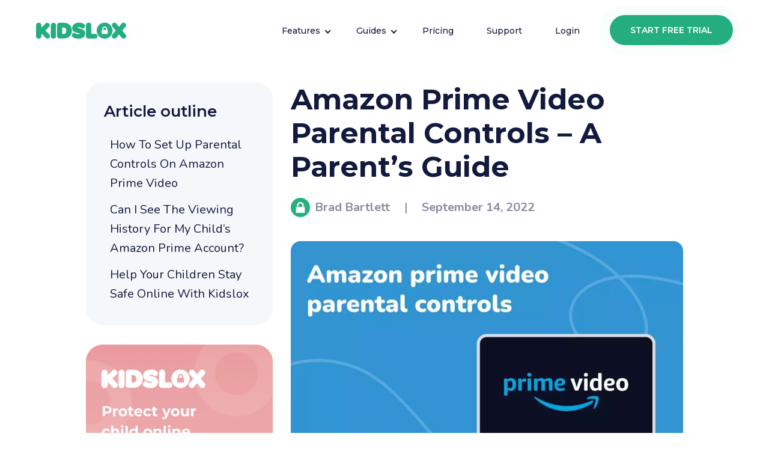

--- FILE ---
content_type: text/html; charset=UTF-8
request_url: https://kidslox.com/guide-to/amazon-prime-parental-controls/
body_size: 23613
content:
<!DOCTYPE html>
<html lang="en-US">
<head>
    <meta name="apple-mobile-web-app-title"
          content="Kidslox"/>
    <meta charset="UTF-8"/>
    <meta http-equiv="x-ua-compatible" content="ie=edge"/>
    <meta name="viewport" content="width=device-width, initial-scale=1"/>
    <link rel="pingback" href="https://kidslox.com/xmlrpc.php"/>

	<!-- Global site tag (gtag.js) - Google Analytics 4 -->
<script async src="https://www.googletagmanager.com/gtag/js?id=G-Q2ZNT6B1NS"></script>
<script>
  window.dataLayer = window.dataLayer || [];
  function gtag(){dataLayer.push(arguments);}
  gtag('js', new Date());

  gtag('config', 'G-Q2ZNT6B1NS');
</script>

<!-- Global site tag (gtag.js) - Google Analytics 4 with all -->
<script async src="https://www.googletagmanager.com/gtag/js?id=G-X4J2EEFQ16"></script>
<script>
  window.dataLayer = window.dataLayer || [];
  function gtag(){dataLayer.push(arguments);}
  gtag('js', new Date());

  gtag('config', 'G-X4J2EEFQ16');
</script>

<!-- Google Tag Manager -->
<script>(function(w,d,s,l,i){w[l]=w[l]||[];w[l].push({'gtm.start':
  new Date().getTime(),event:'gtm.js'});var f=d.getElementsByTagName(s)[0],
  j=d.createElement(s),dl=l!='dataLayer'?'&l='+l:'';j.async=true;j.src=
  'https://www.googletagmanager.com/gtm.js?id='+i+dl;f.parentNode.insertBefore(j,f);
  })(window,document,'script','dataLayer','GTM-WQZC3GPV');
</script>
<!-- End Google Tag Manager -->

<!-- Critical CSS -->
<style>
@charset "UTF-8";h1,h2,h3,h4,h6{overflow-wrap: break-word}ul{overflow-wrap: break-word}p{overflow-wrap: break-word}:root{--wp--preset--font-size--normal: 16px;--wp--preset--font-size--huge: 42px}div.ez-toc-widget-container{padding: 0;position: relative}div.ez-toc-widget-container ul{display: block}div.ez-toc-widget-container li{border: none;padding: 0}div.ez-toc-widget-container ul.ez-toc-list{padding: 10px}div.ez-toc-widget-container,div.ez-toc-widget-container li{background: 0 0;list-style: none none;line-height: 1.6;margin: 0;overflow: hidden;z-index: 1}.ez-toc-title-container{display: table;width: 100%}.ez-toc-title,.ez-toc-title-toggle{display: table-cell;text-align: left;vertical-align: middle}.ez-toc-widget-container.counter-hierarchy ul{counter-reset: item}.ez-toc-widget-container.counter-numeric li{list-style-type: decimal;list-style-position: inside}.ez-toc-widget-container ul.ez-toc-list li::before{content: ' ';position: absolute;left: 0;right: 0;height: 30px;line-height: 30px;z-index: -1}.ez-toc-widget-container ul.ez-toc-list li.active::before{background-color: #ededed}.ez-toc-widget-container li.active>a{font-weight: 900}.hiddend{display: none !important}div.asl_w,div.asl_w *,div.asl_r,div.asl_r *,div.asl_s,div.asl_s *{-webkit-box-sizing: content-box;-moz-box-sizing: content-box;-ms-box-sizing: content-box;-o-box-sizing: content-box;box-sizing: content-box;padding: 0;margin: 0;border: 0;border-radius: 0;text-transform: none;text-shadow: none;box-shadow: none;text-decoration: none;text-align: left;letter-spacing: normal}div.asl_r,div.asl_r *{-webkit-touch-callout: none}div.asl_m .proinput input::-ms-clear{display: none !important;width: 0 !important;height: 0 !important}div.asl_m .proinput input::-ms-reveal{display: none !important;width: 0 !important;height: 0 !important}div.asl_m input[type="search"]{-webkit-appearance: textfield !important}div.asl_m input[type="search"]::-webkit-search-decoration,div.asl_m input[type="search"]::-webkit-search-cancel-button,div.asl_m input[type="search"]::-webkit-search-results-button,div.asl_m input[type="search"]::-webkit-search-results-decoration{display: none}.hiddend{display: none}div.asl_m{width: 100%;height: auto;border-radius: 0;background: rgba(255,255,255,0);overflow: hidden;position: relative;z-index: 200}div.asl_m .probox{width: auto;border-radius: 5px;background: #fff;overflow: hidden;border: 1px solid #fff;box-shadow: 1px 0 3px #ccc inset;display: -webkit-flex;display: flex;-webkit-flex-direction: row;flex-direction: row}div.asl_m .probox .proinput{width: auto;height: 100%;margin: 0 0 0 10px;padding: 0 5px;float: left;box-shadow: none;position: relative;flex: 1 1 auto;-webkit-flex: 1 1 auto;order: 5;-webkit-order: 5}div.asl_m .probox .proinput input:before,div.asl_m .probox .proinput input:after,div.asl_m .probox .proinput form:before,div.asl_m .probox .proinput form:after{display: none}div.asl_m .probox .proinput input{height: 28px;border: 0;background: transparent;width: 100%;box-shadow: none;margin: -1px;padding: 0;left: 0;line-height: normal !important;display: block}div.asl_m .probox .proinput input::-webkit-input-placeholder{opacity: .85}div.asl_m .probox .proinput input::-moz-placeholder{opacity: .85}div.asl_m .probox .proinput input:-ms-input-placeholder{opacity: .85}div.asl_m .probox .proinput input:-moz-placeholder{opacity: .85}div.asl_m .proinput input.orig{padding: 0 !important;margin: 0 !important;background: transparent !important;border: none !important;background-color: transparent !important;box-shadow: none !important;z-index: 10;position: relative}div.asl_m .proinput input.autocomplete{padding: 0 !important;margin: 0;background: transparent !important;border: none !important;background-color: transparent !important;box-shadow: none !important;opacity: .2}div.asl_m .probox .proinput input.autocomplete{border: 0;background: transparent;width: 100%;box-shadow: none;margin: 0;margin-top: -28px !important;padding: 0;left: 0;position: relative;z-index: 9}div.asl_m .probox .proloading,div.asl_m .probox .proclose,div.asl_m .probox .promagnifier,div.asl_m .probox .prosettings{width: 20px;height: 20px;background: none;background-size: 20px 20px;float: right;box-shadow: none;margin: 0;padding: 0;text-align: center;flex: 0 0 auto;-webkit-flex: 0 0 auto;z-index: 100}div.asl_m .probox .promagnifier{order: 10;-webkit-order: 10}div.asl_m .probox .prosettings{order: 1;-webkit-order: 1}div.asl_m .probox .proloading,div.asl_m .probox .proclose{background-position: center center;display: none;background-size: auto;background-repeat: no-repeat;background-color: transparent;order: 6;-webkit-order: 6}div.asl_m .probox .proclose{position: relative}div.asl_m .probox .promagnifier .innericon,div.asl_m .probox .prosettings .innericon{background-size: 20px 20px;background-position: center center;background-repeat: no-repeat;background-color: transparent;width: 100%;height: 100%;text-align: center;overflow: hidden}div.asl_m .probox .promagnifier .innericon svg,div.asl_m .probox .prosettings .innericon svg{height: 100%;width: 22px;vertical-align: baseline;display: inline-block}div.asl_m .probox .proloading{padding: 2px;box-sizing: border-box}div.asl_m .probox div.asl_loader,div.asl_m .probox div.asl_loader *{box-sizing: border-box !important;margin: 0;padding: 0;box-shadow: none}div.asl_m .probox div.asl_loader{box-sizing: border-box;display: flex;flex: 0 1 auto;flex-direction: column;flex-grow: 0;flex-shrink: 0;flex-basis: 28px;max-width: 100%;max-height: 100%;width: 100%;height: 100%;align-items: center;justify-content: center}div.asl_m .probox div.asl_loader-inner{width: 100%;margin: 0 auto;text-align: center;height: 100%}@-webkit-keyframes rotate-simple{0%{-webkit-transform: rotate(0deg);transform: rotate(0deg)}50%{-webkit-transform: rotate(180deg);transform: rotate(180deg)}100%{-webkit-transform: rotate(360deg);transform: rotate(360deg)}}@keyframes rotate-simple{0%{-webkit-transform: rotate(0deg);transform: rotate(0deg)}50%{-webkit-transform: rotate(180deg);transform: rotate(180deg)}100%{-webkit-transform: rotate(360deg);transform: rotate(360deg)}}div.asl_m .probox div.asl_simple-circle{margin: 0;height: 100%;width: 100%;animation: rotate-simple .8s infinite linear;-webkit-animation: rotate-simple .8s infinite linear;border: 4px solid #fff;border-right-color: transparent !important;border-radius: 50%;box-sizing: border-box}div.asl_m .probox .proclose svg{background: #333;border-radius: 50%;position: absolute;top: 50%;width: 20px;height: 20px;margin-top: -10px;left: 50%;margin-left: -10px;fill: #fefefe;padding: 4px;box-sizing: border-box;box-shadow: 0 0 0 2px rgba(255,255,255,.9)}div.asl_r *{text-decoration: none;text-shadow: none}div.asl_r .results{overflow: hidden;width: auto;height: 0;margin: 0;padding: 0}div.asl_r .resdrg{height: auto}div.asl_s.searchsettings{width: 200px;height: auto;position: absolute;display: none;z-index: 1101;border-radius: 0 0 3px 3px;visibility: hidden;padding: 0}div.asl_s.searchsettings form{display: flex;flex-wrap: wrap;margin: 0 0 12px 0 !important;padding: 0 !important}div.asl_s.searchsettings .asl_option_inner{margin: 2px 10px 0 10px;*padding-bottom: 10px}div.asl_s.searchsettings .asl_option_label{font-size: 14px;line-height: 20px !important;margin: 0;width: 150px;text-shadow: none;padding: 0;min-height: 20px;border: none;background: transparent;float: none}div.asl_s.searchsettings .asl_option_inner input[type=checkbox]{display: none !important}div.asl_s.searchsettings .asl_option{display: flex;flex-direction: row;-webkit-flex-direction: row;align-items: flex-start;margin: 0 0 10px 0}div.asl_s.searchsettings .asl_option_inner{width: 17px;height: 17px;position: relative;flex-grow: 0;-webkit-flex-grow: 0;flex-shrink: 0;-webkit-flex-shrink: 0}div.asl_s.searchsettings .asl_option_inner label{position: absolute;width: 17px;height: 17px;top: 0;padding: 0;border-radius: 2px;-webkit-box-shadow: inset 0 1px 1px rgba(0,0,0,.5),0 1px 0 rgba(255,255,255,.2);-moz-box-shadow: inset 0 1px 1px rgba(0,0,0,.5),0 1px 0 rgba(255,255,255,.2);box-shadow: inset 0 1px 1px rgba(0,0,0,.5),0 1px 0 rgba(255,255,255,.2);overflow: hidden;font-size: 0 !important;color: rgba(0,0,0,0)}div.asl_s.searchsettings .asl_option_inner label:after{opacity: 0;font-family: 'aslsicons2';content: "";font-weight: normal !important;background: transparent;border: none !important;box-sizing: content-box;color: #fff;height: 100%;width: 100%;padding: 0 !important;margin: 1px 0 0 0 !important;line-height: 17px;text-align: center;text-decoration: none;text-shadow: none;display: block;font-size: 11px !important;position: absolute;top: 0;left: 0;z-index: 1}div.asl_s.searchsettings .asl_option_inner input[type=checkbox]:checked+label:after{opacity: 1}div.asl_s.searchsettings fieldset{position: relative;float: left}div.asl_s.searchsettings fieldset{background: transparent;font-size: .9em;margin: 12px 0 0 !important;padding: 0;width: 192px}div.asl_s.searchsettings fieldset .asl_option_label{width: 130px;display: block}div.asl_s.searchsettings form fieldset legend{padding: 5px 0 8px 10px}#asl_hidden_data{display: none !important}div.asl_w{width: 100%;height: auto;border-radius: 5px;background-color: transparent;overflow: hidden;border: 0 solid #b5b5b5;border-radius: 0 0 0 0;box-shadow: none}#ajaxsearchlite1 .probox,div.asl_w .probox{margin: 0;padding: 8px;height: 28px;background-color: #fff;border: 2px solid #1e1e1e;border-radius: 0 0 0 0;box-shadow: 0 0 0 0 #b5b5b5 inset;border-radius: 30px}#ajaxsearchlite1 .probox .proinput,div.asl_w .probox .proinput{font-weight: normal;font-family: Open Sans;color: #000 !important;font-size: 12px;line-height: normal !important;text-shadow: 0 0 0 rgba(255,255,255,0)}#ajaxsearchlite1 .probox .proinput input,div.asl_w .probox .proinput input{font-weight: normal;font-family: Open Sans;color: #000 !important;font-size: 12px;line-height: normal !important;text-shadow: 0 0 0 rgba(255,255,255,0);border: 0;box-shadow: none}div.asl_w .probox .proinput input::-webkit-input-placeholder{font-weight: normal;font-family: Open Sans;color: rgba(0,0,0,.6) !important;text-shadow: 0 0 0 rgba(255,255,255,0)}div.asl_w .probox .proinput input::-moz-placeholder{font-weight: normal;font-family: Open Sans;color: rgba(0,0,0,.6) !important;text-shadow: 0 0 0 rgba(255,255,255,0)}div.asl_w .probox .proinput input:-ms-input-placeholder{font-weight: normal;font-family: Open Sans;color: rgba(0,0,0,.6) !important;text-shadow: 0 0 0 rgba(255,255,255,0)}div.asl_w .probox .proinput input:-moz-placeholder{font-weight: normal;font-family: Open Sans;color: rgba(0,0,0,.6) !important;text-shadow: 0 0 0 rgba(255,255,255,0)}div.asl_w .probox .proinput input.autocomplete{font-weight: normal;font-family: Open Sans;color: #000;font-size: 12px;line-height: normal !important;text-shadow: 0 0 0 rgba(255,255,255,0)}div.asl_w .probox .proloading,div.asl_w .probox .proclose,div.asl_w .probox .promagnifier,div.asl_w .probox .prosettings{width: 28px;height: 28px}div.asl_w .probox .promagnifier .innericon svg{fill: #363636}div.asl_w .probox div.asl_simple-circle{border: 4px solid #000}div.asl_w .probox .prosettings .innericon svg{fill: #363636}div.asl_w .probox .promagnifier{width: 28px;height: 28px;background-image: -o-linear-gradient(180deg,rgba(255,255,255,0),rgba(255,255,255,0));background-image: -ms-linear-gradient(180deg,rgba(255,255,255,0),rgba(255,255,255,0));background-image: -webkit-linear-gradient(180deg,rgba(255,255,255,0),rgba(255,255,255,0));background-image: linear-gradient(180deg,rgba(255,255,255,0),rgba(255,255,255,0));background-position: center center;background-repeat: no-repeat;border: 0 solid #fff;border-radius: 0 0 0 0;box-shadow: -1px 1px 0 0 rgba(255,255,255,.64) inset;background-size: 100% 100%;background-position: center center;background-repeat: no-repeat}div.asl_w .probox div.prosettings{width: 28px;height: 28px;background-image: -o-linear-gradient(175deg,rgba(255,255,255,0),rgba(255,255,255,0));background-image: -ms-linear-gradient(175deg,rgba(255,255,255,0),rgba(255,255,255,0));background-image: -webkit-linear-gradient(175deg,rgba(255,255,255,0),rgba(255,255,255,0));background-image: linear-gradient(175deg,rgba(255,255,255,0),rgba(255,255,255,0));background-position: center center;background-repeat: no-repeat;float: right;border: 0 solid #fff;border-radius: 0 0 0 0;box-shadow: 0 1px 0 0 rgba(255,255,255,.64) inset;background-size: 100% 100%;order: 7;-webkit-order: 7}div.asl_r{position: absolute;z-index: 1100}div.asl_r.vertical{padding: 4px;background: #fff;border-radius: 3px;border: 0 solid #b5b5b5;border-radius: 0 0 0 0;box-shadow: 0 0 3px -1px rgba(0,0,0,.3);visibility: hidden;display: none}div.asl_s.searchsettings{background: #fff;box-shadow: 1px 1px 0 1px #1e1e1e}div.asl_s.searchsettings .asl_option_label{font-weight: bold;font-family: Open Sans;color: #2b2b2b;font-size: 12px;line-height: 15px;text-shadow: 0 0 0 rgba(255,255,255,0)}div.asl_s.searchsettings .asl_option_inner label{background-image: linear-gradient(180deg,#222,#36373a);background-image: -webkit-linear-gradient(180deg,#222,#36373a);background-image: -moz-linear-gradient(180deg,#222,#36373a);background-image: -o-linear-gradient(180deg,#222,#36373a);background-image: -ms-linear-gradient(180deg,#222,#36373a)}div.asl_s.searchsettings fieldset legend{padding: 5px 0 0 10px;margin: 0;font-weight: normal;font-family: Open Sans;color: #474747;font-size: 13px;line-height: 15px;text-shadow: 0 0 0 rgba(255,255,255,0)}@charset "UTF-8";@font-face{font-family: 'Montserrat';font-style: normal;font-weight: 500;font-display: swap;src: url(https://fonts.gstatic.com/s/montserrat/v24/JTUHjIg1_i6t8kCHKm4532VJOt5-QNFgpCtZ6Ew-.ttf) format('truetype')}@font-face{font-family: 'Montserrat';font-style: normal;font-weight: 600;font-display: swap;src: url(https://fonts.gstatic.com/s/montserrat/v24/JTUHjIg1_i6t8kCHKm4532VJOt5-QNFgpCu170w-.ttf) format('truetype')}@font-face{font-family: 'Montserrat';font-style: normal;font-weight: 700;font-display: swap;src: url(https://fonts.gstatic.com/s/montserrat/v24/JTUHjIg1_i6t8kCHKm4532VJOt5-QNFgpCuM70w-.ttf) format('truetype')}@font-face{font-family: 'Nunito';font-style: normal;font-weight: 400;font-display: swap;src: url(https://fonts.gstatic.com/s/nunito/v24/XRXI3I6Li01BKofiOc5wtlZ2di8HDLshRTM.ttf) format('truetype')}@font-face{font-family: 'Nunito';font-style: normal;font-weight: 600;font-display: swap;src: url(https://fonts.gstatic.com/s/nunito/v24/XRXI3I6Li01BKofiOc5wtlZ2di8HDGUmRTM.ttf) format('truetype')}@font-face{font-family: 'Nunito';font-style: normal;font-weight: 700;font-display: swap;src: url(https://fonts.gstatic.com/s/nunito/v24/XRXI3I6Li01BKofiOc5wtlZ2di8HDFwmRTM.ttf) format('truetype')}.hentry{margin: 0 0 1.5em}:root{--bs-blue: #121a3e;--bs-indigo: #6610f2;--bs-purple: #6f42c1;--bs-pink: #d63384;--bs-red: #ff4c22;--bs-orange: #fd7e14;--bs-yellow: #fdb203;--bs-green: #24ae80;--bs-teal: #e9f6f2;--bs-cyan: #0dcaf0;--bs-white: #fff;--bs-gray: #6c757d;--bs-gray-dark: #343a40;--bs-gray-100: #f8f9fa;--bs-gray-200: #e9ecef;--bs-gray-300: #dee2e6;--bs-gray-400: #ced4da;--bs-gray-500: #adb5bd;--bs-gray-600: #6c757d;--bs-gray-700: #495057;--bs-gray-800: #343a40;--bs-gray-900: #212529;--bs-primary: #121a3e;--bs-secondary: #24ae80;--bs-success: #24ae80;--bs-info: #0dcaf0;--bs-warning: #fdb203;--bs-danger: #ff4c22;--bs-light: #888c9e;--bs-dark: #121a3e;--bs-primary-rgb: 18,26,62;--bs-secondary-rgb: 36,174,128;--bs-success-rgb: 36,174,128;--bs-info-rgb: 13,202,240;--bs-warning-rgb: 253,178,3;--bs-danger-rgb: 255,76,34;--bs-light-rgb: 136,140,158;--bs-dark-rgb: 18,26,62;--bs-white-rgb: 255,255,255;--bs-black-rgb: 0,0,0;--bs-body-color-rgb: 18,26,62;--bs-body-bg-rgb: 255,255,255;--bs-font-sans-serif: "Nunito",sans-serif;--bs-font-monospace: SFMono-Regular,Menlo,Monaco,Consolas,"Liberation Mono","Courier New",monospace;--bs-gradient: linear-gradient(180deg,hsla(0,0%,100%,0.15),hsla(0,0%,100%,0));--bs-body-font-family: var(--bs-font-sans-serif);--bs-body-font-size: 1rem;--bs-body-font-weight: 400;--bs-body-line-height: 1.5;--bs-body-color: #121a3e;--bs-body-bg: #fff}*,:after,:before{box-sizing: border-box}@media (prefers-reduced-motion:no-preference){:root{scroll-behavior: smooth}}body{margin: 0;font-family: var(--bs-body-font-family);font-size: var(--bs-body-font-size);font-weight: var(--bs-body-font-weight);line-height: var(--bs-body-line-height);color: var(--bs-body-color);text-align: var(--bs-body-text-align);background-color: var(--bs-body-bg);-webkit-text-size-adjust: 100%}.h6,h1,h2,h3,h4,h6{margin-top: 0;margin-bottom: .5rem;font-family: Montserrat,sans-serif;font-weight: 600;line-height: 1.4;color: #121a3e}h1{font-size: calc(1.375rem + 1.5vw)}@media (min-width:1200px){h1{font-size: 2.5rem}}h2{font-size: calc(1.325rem + .9vw)}@media (min-width:1200px){h2{font-size: 2rem}}h3{font-size: calc(1.3rem + .6vw)}@media (min-width:1200px){h3{font-size: 1.75rem}}h4{font-size: calc(1.275rem + .3vw)}@media (min-width:1200px){h4{font-size: 1.5rem}}.h6,h6{font-size: 1rem}p{margin-top: 0;margin-bottom: 1rem}ul{padding-left: 2rem}ul{margin-top: 0;margin-bottom: 1rem}ul ul{margin-bottom: 0}b,strong{font-weight: 700}a{color: #24ae80;text-decoration: underline}img,svg{vertical-align: middle}label{display: inline-block}input{margin: 0;font-family: inherit;font-size: inherit;line-height: inherit}[type=submit]{-webkit-appearance: button}::-moz-focus-inner{padding: 0;border-style: none}fieldset{min-width: 0;padding: 0;margin: 0;border: 0}legend{float: left;width: 100%;padding: 0;margin-bottom: .5rem;font-size: calc(1.275rem + .3vw);line-height: inherit}@media (min-width:1200px){legend{font-size: 1.5rem}}legend+*{clear: left}::-webkit-datetime-edit-day-field,::-webkit-datetime-edit-fields-wrapper,::-webkit-datetime-edit-hour-field,::-webkit-datetime-edit-minute,::-webkit-datetime-edit-month-field,::-webkit-datetime-edit-text,::-webkit-datetime-edit-year-field{padding: 0}::-webkit-inner-spin-button{height: auto}[type=search]{outline-offset: -2px;-webkit-appearance: textfield}::-webkit-search-decoration{-webkit-appearance: none}::-webkit-color-swatch-wrapper{padding: 0}::file-selector-button{font: inherit}::-webkit-file-upload-button{font: inherit;-webkit-appearance: button}.list-unstyled{padding-left: 0;list-style: none}.container{width: 100%;padding-right: var(--bs-gutter-x,15px);padding-left: var(--bs-gutter-x,15px);margin-right: auto;margin-left: auto}@media (min-width:576px){.container{max-width: 540px}}@media (min-width:768px){.container{max-width: 720px}}@media (min-width:992px){.container{max-width: 960px}}@media (min-width:1200px){.container{max-width: 1024px}}@media (min-width:1400px){.container{max-width: 1190px}}.row{--bs-gutter-x: 30px;--bs-gutter-y: 0;display: flex;flex-wrap: wrap;margin-top: calc(var(--bs-gutter-y)*-1);margin-right: calc(var(--bs-gutter-x)*-0.5);margin-left: calc(var(--bs-gutter-x)*-0.5)}.row>*{flex-shrink: 0;width: 100%;max-width: 100%;padding-right: calc(var(--bs-gutter-x)*0.5);padding-left: calc(var(--bs-gutter-x)*0.5);margin-top: var(--bs-gutter-y)}.col-6{flex: 0 0 auto;width: 50%}.col-12{flex: 0 0 auto;width: 100%}@media (min-width:768px){.col-md-3{flex: 0 0 auto;width: 25%}.col-md-6{flex: 0 0 auto;width: 50%}}@media (min-width:992px){.col-lg-2{flex: 0 0 auto;width: 16.66666667%}.col-lg-4{flex: 0 0 auto;width: 33.33333333%}.col-lg-8{flex: 0 0 auto;width: 66.66666667%}}@media (min-width:1200px){.col-xl-3{flex: 0 0 auto;width: 25%}.col-xl-5{flex: 0 0 auto;width: 41.66666667%}}
</style>
	<meta name='robots' content='index, follow, max-image-preview:large, max-snippet:-1, max-video-preview:-1' />
<link rel="alternate" hreflang="en" href="https://kidslox.com/guide-to/amazon-prime-parental-controls/" />
<link rel="alternate" hreflang="uk" href="https://kidslox.com/ua/guide-to/amazon-prime-parental-controls/" />
<link rel="alternate" hreflang="fr" href="https://kidslox.com/fr/guide-to/amazon-prime-parental-controls/" />
<link rel="alternate" hreflang="de" href="https://kidslox.com/de/guide-to/amazon-prime-parental-controls/" />
<link rel="alternate" hreflang="ja" href="https://kidslox.com/ja/guide-to/amazon-prime-parental-controls/" />
<link rel="alternate" hreflang="nl" href="https://kidslox.com/nl/guide-to/amazon-prime-parental-controls/" />
<link rel="alternate" hreflang="it" href="https://kidslox.com/it/guide-to/amazon-prime-parental-controls/" />
<link rel="alternate" hreflang="es" href="https://kidslox.com/es/guide-to/amazon-prime-parental-controls/" />
<link rel="alternate" hreflang="pt-pt" href="https://kidslox.com/pt-pt/guide-to/amazon-prime-parental-controls/" />
<link rel="alternate" hreflang="x-default" href="https://kidslox.com/guide-to/amazon-prime-parental-controls/" />

	<!-- This site is optimized with the Yoast SEO plugin v26.7 - https://yoast.com/wordpress/plugins/seo/ -->
	<title>Amazon Prime Video parental controls - a parents guide | Kidslox</title>
	<meta name="description" content="How can you make sure your kids are stay safe and don’t start watching something inappropriate on Amazon Prime Video?" />
	<link rel="canonical" href="https://kidslox.com/guide-to/amazon-prime-parental-controls/" />
	<meta property="og:locale" content="en_US" />
	<meta property="og:type" content="article" />
	<meta property="og:title" content="Amazon Prime Video parental controls - a parents guide | Kidslox" />
	<meta property="og:description" content="How can you make sure your kids are stay safe and don’t start watching something inappropriate on Amazon Prime Video?" />
	<meta property="og:url" content="https://kidslox.com/guide-to/amazon-prime-parental-controls/" />
	<meta property="og:site_name" content="Kidslox" />
	<meta property="article:publisher" content="https://www.facebook.com/kidslox" />
	<meta property="article:published_time" content="2022-09-14T07:01:54+00:00" />
	<meta property="article:modified_time" content="2023-01-23T08:46:11+00:00" />
	<meta property="og:image" content="https://origin.kidslox.com/wp-content/uploads/2022/09/Amazon-prime-video-parental-controls.jpg" />
	<meta property="og:image:width" content="1280" />
	<meta property="og:image:height" content="726" />
	<meta property="og:image:type" content="image/jpeg" />
	<meta name="author" content="Brad Bartlett" />
	<meta name="twitter:card" content="summary_large_image" />
	<meta name="twitter:creator" content="@kidslox" />
	<meta name="twitter:site" content="@kidslox" />
	<meta name="twitter:label1" content="Written by" />
	<meta name="twitter:data1" content="Brad Bartlett" />
	<meta name="twitter:label2" content="Est. reading time" />
	<meta name="twitter:data2" content="6 minutes" />
	<script type="application/ld+json" class="yoast-schema-graph">{"@context":"https://schema.org","@graph":[{"@type":"Article","@id":"https://kidslox.com/guide-to/amazon-prime-parental-controls/#article","isPartOf":{"@id":"https://kidslox.com/guide-to/amazon-prime-parental-controls/"},"author":{"name":"Brad Bartlett","@id":"https://kidslox.com/#/schema/person/c656e1a458327b4dd478ced8ad59f598"},"headline":"Amazon Prime Video Parental Controls &#8211; A Parent&#8217;s Guide","datePublished":"2022-09-14T07:01:54+00:00","dateModified":"2023-01-23T08:46:11+00:00","mainEntityOfPage":{"@id":"https://kidslox.com/guide-to/amazon-prime-parental-controls/"},"wordCount":1203,"publisher":{"@id":"https://kidslox.com/#organization"},"image":{"@id":"https://kidslox.com/guide-to/amazon-prime-parental-controls/#primaryimage"},"thumbnailUrl":"https://kidslox.com/wp-content/uploads/2022/09/Amazon-prime-video-parental-controls.jpg","articleSection":["Devices","Healthy Screen Time","Modern Parenting"],"inLanguage":"en-US"},{"@type":"WebPage","@id":"https://kidslox.com/guide-to/amazon-prime-parental-controls/","url":"https://kidslox.com/guide-to/amazon-prime-parental-controls/","name":"Amazon Prime Video parental controls - a parents guide | Kidslox","isPartOf":{"@id":"https://kidslox.com/#website"},"primaryImageOfPage":{"@id":"https://kidslox.com/guide-to/amazon-prime-parental-controls/#primaryimage"},"image":{"@id":"https://kidslox.com/guide-to/amazon-prime-parental-controls/#primaryimage"},"thumbnailUrl":"https://kidslox.com/wp-content/uploads/2022/09/Amazon-prime-video-parental-controls.jpg","datePublished":"2022-09-14T07:01:54+00:00","dateModified":"2023-01-23T08:46:11+00:00","description":"How can you make sure your kids are stay safe and don’t start watching something inappropriate on Amazon Prime Video?","breadcrumb":{"@id":"https://kidslox.com/guide-to/amazon-prime-parental-controls/#breadcrumb"},"inLanguage":"en-US","potentialAction":[{"@type":"ReadAction","target":["https://kidslox.com/guide-to/amazon-prime-parental-controls/"]}]},{"@type":"ImageObject","inLanguage":"en-US","@id":"https://kidslox.com/guide-to/amazon-prime-parental-controls/#primaryimage","url":"https://kidslox.com/wp-content/uploads/2022/09/Amazon-prime-video-parental-controls.jpg","contentUrl":"https://kidslox.com/wp-content/uploads/2022/09/Amazon-prime-video-parental-controls.jpg","width":1280,"height":726,"caption":"Amazon prime video parental controls"},{"@type":"BreadcrumbList","@id":"https://kidslox.com/guide-to/amazon-prime-parental-controls/#breadcrumb","itemListElement":[{"@type":"ListItem","position":1,"name":"Home","item":"https://kidslox.com"},{"@type":"ListItem","position":2,"name":"Amazon Prime Video Parental Controls &#8211; A Parent&#8217;s Guide"}]},{"@type":"WebSite","@id":"https://kidslox.com/#website","url":"https://kidslox.com/","name":"Kidslox","description":"Parental control app for iPhone and Android. Join millions of parents using the best parental control apps for iPhone parental control, Android &amp; more","publisher":{"@id":"https://kidslox.com/#organization"},"potentialAction":[{"@type":"SearchAction","target":{"@type":"EntryPoint","urlTemplate":"https://kidslox.com/?s={search_term_string}"},"query-input":{"@type":"PropertyValueSpecification","valueRequired":true,"valueName":"search_term_string"}}],"inLanguage":"en-US"},{"@type":"Organization","@id":"https://kidslox.com/#organization","name":"Kidslox, Inc.","url":"https://kidslox.com/","logo":{"@type":"ImageObject","inLanguage":"en-US","@id":"https://kidslox.com/#/schema/logo/image/","url":"https://kidslox.com/wp-content/uploads/2021/11/kidslox-logo.png","contentUrl":"https://kidslox.com/wp-content/uploads/2021/11/kidslox-logo.png","width":150,"height":28,"caption":"Kidslox, Inc."},"image":{"@id":"https://kidslox.com/#/schema/logo/image/"},"sameAs":["https://www.facebook.com/kidslox","https://x.com/kidslox","https://www.instagram.com/kidslox/","https://www.linkedin.com/company/kidslox","https://www.youtube.com/channel/UCPOp4Py6LY9GdJyIvd1Z2Vw"]},{"@type":"Person","@id":"https://kidslox.com/#/schema/person/c656e1a458327b4dd478ced8ad59f598","name":"Brad Bartlett","image":{"@type":"ImageObject","inLanguage":"en-US","@id":"https://kidslox.com/#/schema/person/image/","url":"https://kidslox.com/wp-content/uploads/2021/12/App-icon-96x96.png","contentUrl":"https://kidslox.com/wp-content/uploads/2021/12/App-icon-96x96.png","caption":"Brad Bartlett"}}]}</script>
	<!-- / Yoast SEO plugin. -->


<link rel="alternate" title="oEmbed (JSON)" type="application/json+oembed" href="https://kidslox.com/wp-json/oembed/1.0/embed?url=https%3A%2F%2Fkidslox.com%2Fguide-to%2Famazon-prime-parental-controls%2F" />
<link rel="alternate" title="oEmbed (XML)" type="text/xml+oembed" href="https://kidslox.com/wp-json/oembed/1.0/embed?url=https%3A%2F%2Fkidslox.com%2Fguide-to%2Famazon-prime-parental-controls%2F&#038;format=xml" />
<style id='wp-img-auto-sizes-contain-inline-css'>
img:is([sizes=auto i],[sizes^="auto," i]){contain-intrinsic-size:3000px 1500px}
/*# sourceURL=wp-img-auto-sizes-contain-inline-css */
</style>
<style id='wp-emoji-styles-inline-css'>

	img.wp-smiley, img.emoji {
		display: inline !important;
		border: none !important;
		box-shadow: none !important;
		height: 1em !important;
		width: 1em !important;
		margin: 0 0.07em !important;
		vertical-align: -0.1em !important;
		background: none !important;
		padding: 0 !important;
	}
/*# sourceURL=wp-emoji-styles-inline-css */
</style>
<link rel='stylesheet' id='wp-block-library-css' href='https://kidslox.com/wp-includes/css/dist/block-library/style.min.css?ver=9c7f0870ce26a8fff420b495d6e05aa2' media='all' />
<style id='global-styles-inline-css'>
:root{--wp--preset--aspect-ratio--square: 1;--wp--preset--aspect-ratio--4-3: 4/3;--wp--preset--aspect-ratio--3-4: 3/4;--wp--preset--aspect-ratio--3-2: 3/2;--wp--preset--aspect-ratio--2-3: 2/3;--wp--preset--aspect-ratio--16-9: 16/9;--wp--preset--aspect-ratio--9-16: 9/16;--wp--preset--color--black: #000000;--wp--preset--color--cyan-bluish-gray: #abb8c3;--wp--preset--color--white: #ffffff;--wp--preset--color--pale-pink: #f78da7;--wp--preset--color--vivid-red: #cf2e2e;--wp--preset--color--luminous-vivid-orange: #ff6900;--wp--preset--color--luminous-vivid-amber: #fcb900;--wp--preset--color--light-green-cyan: #7bdcb5;--wp--preset--color--vivid-green-cyan: #00d084;--wp--preset--color--pale-cyan-blue: #8ed1fc;--wp--preset--color--vivid-cyan-blue: #0693e3;--wp--preset--color--vivid-purple: #9b51e0;--wp--preset--gradient--vivid-cyan-blue-to-vivid-purple: linear-gradient(135deg,rgb(6,147,227) 0%,rgb(155,81,224) 100%);--wp--preset--gradient--light-green-cyan-to-vivid-green-cyan: linear-gradient(135deg,rgb(122,220,180) 0%,rgb(0,208,130) 100%);--wp--preset--gradient--luminous-vivid-amber-to-luminous-vivid-orange: linear-gradient(135deg,rgb(252,185,0) 0%,rgb(255,105,0) 100%);--wp--preset--gradient--luminous-vivid-orange-to-vivid-red: linear-gradient(135deg,rgb(255,105,0) 0%,rgb(207,46,46) 100%);--wp--preset--gradient--very-light-gray-to-cyan-bluish-gray: linear-gradient(135deg,rgb(238,238,238) 0%,rgb(169,184,195) 100%);--wp--preset--gradient--cool-to-warm-spectrum: linear-gradient(135deg,rgb(74,234,220) 0%,rgb(151,120,209) 20%,rgb(207,42,186) 40%,rgb(238,44,130) 60%,rgb(251,105,98) 80%,rgb(254,248,76) 100%);--wp--preset--gradient--blush-light-purple: linear-gradient(135deg,rgb(255,206,236) 0%,rgb(152,150,240) 100%);--wp--preset--gradient--blush-bordeaux: linear-gradient(135deg,rgb(254,205,165) 0%,rgb(254,45,45) 50%,rgb(107,0,62) 100%);--wp--preset--gradient--luminous-dusk: linear-gradient(135deg,rgb(255,203,112) 0%,rgb(199,81,192) 50%,rgb(65,88,208) 100%);--wp--preset--gradient--pale-ocean: linear-gradient(135deg,rgb(255,245,203) 0%,rgb(182,227,212) 50%,rgb(51,167,181) 100%);--wp--preset--gradient--electric-grass: linear-gradient(135deg,rgb(202,248,128) 0%,rgb(113,206,126) 100%);--wp--preset--gradient--midnight: linear-gradient(135deg,rgb(2,3,129) 0%,rgb(40,116,252) 100%);--wp--preset--font-size--small: 13px;--wp--preset--font-size--medium: 20px;--wp--preset--font-size--large: 36px;--wp--preset--font-size--x-large: 42px;--wp--preset--spacing--20: 0.44rem;--wp--preset--spacing--30: 0.67rem;--wp--preset--spacing--40: 1rem;--wp--preset--spacing--50: 1.5rem;--wp--preset--spacing--60: 2.25rem;--wp--preset--spacing--70: 3.38rem;--wp--preset--spacing--80: 5.06rem;--wp--preset--shadow--natural: 6px 6px 9px rgba(0, 0, 0, 0.2);--wp--preset--shadow--deep: 12px 12px 50px rgba(0, 0, 0, 0.4);--wp--preset--shadow--sharp: 6px 6px 0px rgba(0, 0, 0, 0.2);--wp--preset--shadow--outlined: 6px 6px 0px -3px rgb(255, 255, 255), 6px 6px rgb(0, 0, 0);--wp--preset--shadow--crisp: 6px 6px 0px rgb(0, 0, 0);}:where(.is-layout-flex){gap: 0.5em;}:where(.is-layout-grid){gap: 0.5em;}body .is-layout-flex{display: flex;}.is-layout-flex{flex-wrap: wrap;align-items: center;}.is-layout-flex > :is(*, div){margin: 0;}body .is-layout-grid{display: grid;}.is-layout-grid > :is(*, div){margin: 0;}:where(.wp-block-columns.is-layout-flex){gap: 2em;}:where(.wp-block-columns.is-layout-grid){gap: 2em;}:where(.wp-block-post-template.is-layout-flex){gap: 1.25em;}:where(.wp-block-post-template.is-layout-grid){gap: 1.25em;}.has-black-color{color: var(--wp--preset--color--black) !important;}.has-cyan-bluish-gray-color{color: var(--wp--preset--color--cyan-bluish-gray) !important;}.has-white-color{color: var(--wp--preset--color--white) !important;}.has-pale-pink-color{color: var(--wp--preset--color--pale-pink) !important;}.has-vivid-red-color{color: var(--wp--preset--color--vivid-red) !important;}.has-luminous-vivid-orange-color{color: var(--wp--preset--color--luminous-vivid-orange) !important;}.has-luminous-vivid-amber-color{color: var(--wp--preset--color--luminous-vivid-amber) !important;}.has-light-green-cyan-color{color: var(--wp--preset--color--light-green-cyan) !important;}.has-vivid-green-cyan-color{color: var(--wp--preset--color--vivid-green-cyan) !important;}.has-pale-cyan-blue-color{color: var(--wp--preset--color--pale-cyan-blue) !important;}.has-vivid-cyan-blue-color{color: var(--wp--preset--color--vivid-cyan-blue) !important;}.has-vivid-purple-color{color: var(--wp--preset--color--vivid-purple) !important;}.has-black-background-color{background-color: var(--wp--preset--color--black) !important;}.has-cyan-bluish-gray-background-color{background-color: var(--wp--preset--color--cyan-bluish-gray) !important;}.has-white-background-color{background-color: var(--wp--preset--color--white) !important;}.has-pale-pink-background-color{background-color: var(--wp--preset--color--pale-pink) !important;}.has-vivid-red-background-color{background-color: var(--wp--preset--color--vivid-red) !important;}.has-luminous-vivid-orange-background-color{background-color: var(--wp--preset--color--luminous-vivid-orange) !important;}.has-luminous-vivid-amber-background-color{background-color: var(--wp--preset--color--luminous-vivid-amber) !important;}.has-light-green-cyan-background-color{background-color: var(--wp--preset--color--light-green-cyan) !important;}.has-vivid-green-cyan-background-color{background-color: var(--wp--preset--color--vivid-green-cyan) !important;}.has-pale-cyan-blue-background-color{background-color: var(--wp--preset--color--pale-cyan-blue) !important;}.has-vivid-cyan-blue-background-color{background-color: var(--wp--preset--color--vivid-cyan-blue) !important;}.has-vivid-purple-background-color{background-color: var(--wp--preset--color--vivid-purple) !important;}.has-black-border-color{border-color: var(--wp--preset--color--black) !important;}.has-cyan-bluish-gray-border-color{border-color: var(--wp--preset--color--cyan-bluish-gray) !important;}.has-white-border-color{border-color: var(--wp--preset--color--white) !important;}.has-pale-pink-border-color{border-color: var(--wp--preset--color--pale-pink) !important;}.has-vivid-red-border-color{border-color: var(--wp--preset--color--vivid-red) !important;}.has-luminous-vivid-orange-border-color{border-color: var(--wp--preset--color--luminous-vivid-orange) !important;}.has-luminous-vivid-amber-border-color{border-color: var(--wp--preset--color--luminous-vivid-amber) !important;}.has-light-green-cyan-border-color{border-color: var(--wp--preset--color--light-green-cyan) !important;}.has-vivid-green-cyan-border-color{border-color: var(--wp--preset--color--vivid-green-cyan) !important;}.has-pale-cyan-blue-border-color{border-color: var(--wp--preset--color--pale-cyan-blue) !important;}.has-vivid-cyan-blue-border-color{border-color: var(--wp--preset--color--vivid-cyan-blue) !important;}.has-vivid-purple-border-color{border-color: var(--wp--preset--color--vivid-purple) !important;}.has-vivid-cyan-blue-to-vivid-purple-gradient-background{background: var(--wp--preset--gradient--vivid-cyan-blue-to-vivid-purple) !important;}.has-light-green-cyan-to-vivid-green-cyan-gradient-background{background: var(--wp--preset--gradient--light-green-cyan-to-vivid-green-cyan) !important;}.has-luminous-vivid-amber-to-luminous-vivid-orange-gradient-background{background: var(--wp--preset--gradient--luminous-vivid-amber-to-luminous-vivid-orange) !important;}.has-luminous-vivid-orange-to-vivid-red-gradient-background{background: var(--wp--preset--gradient--luminous-vivid-orange-to-vivid-red) !important;}.has-very-light-gray-to-cyan-bluish-gray-gradient-background{background: var(--wp--preset--gradient--very-light-gray-to-cyan-bluish-gray) !important;}.has-cool-to-warm-spectrum-gradient-background{background: var(--wp--preset--gradient--cool-to-warm-spectrum) !important;}.has-blush-light-purple-gradient-background{background: var(--wp--preset--gradient--blush-light-purple) !important;}.has-blush-bordeaux-gradient-background{background: var(--wp--preset--gradient--blush-bordeaux) !important;}.has-luminous-dusk-gradient-background{background: var(--wp--preset--gradient--luminous-dusk) !important;}.has-pale-ocean-gradient-background{background: var(--wp--preset--gradient--pale-ocean) !important;}.has-electric-grass-gradient-background{background: var(--wp--preset--gradient--electric-grass) !important;}.has-midnight-gradient-background{background: var(--wp--preset--gradient--midnight) !important;}.has-small-font-size{font-size: var(--wp--preset--font-size--small) !important;}.has-medium-font-size{font-size: var(--wp--preset--font-size--medium) !important;}.has-large-font-size{font-size: var(--wp--preset--font-size--large) !important;}.has-x-large-font-size{font-size: var(--wp--preset--font-size--x-large) !important;}
/*# sourceURL=global-styles-inline-css */
</style>

<style id='classic-theme-styles-inline-css'>
/*! This file is auto-generated */
.wp-block-button__link{color:#fff;background-color:#32373c;border-radius:9999px;box-shadow:none;text-decoration:none;padding:calc(.667em + 2px) calc(1.333em + 2px);font-size:1.125em}.wp-block-file__button{background:#32373c;color:#fff;text-decoration:none}
/*# sourceURL=/wp-includes/css/classic-themes.min.css */
</style>
<link rel='stylesheet' id='wp-banners-css-css' href='https://kidslox.com/wp-content/plugins/custom-banners/assets/css/wp-banners.css?ver=9c7f0870ce26a8fff420b495d6e05aa2' media='all' />
<link rel='stylesheet' id='wpml-legacy-dropdown-click-0-css' href='https://kidslox.com/wp-content/plugins/sitepress-multilingual-cms/templates/language-switchers/legacy-dropdown-click/style.min.css?ver=1' media='all' />
<link rel='stylesheet' id='ez-toc-css' href='https://kidslox.com/wp-content/plugins/easy-table-of-contents/assets/css/screen.min.css?ver=2.0.80' media='all' />
<style id='ez-toc-inline-css'>
div#ez-toc-container .ez-toc-title {font-size: 100%;}div#ez-toc-container .ez-toc-title {font-weight: 500;}div#ez-toc-container ul li , div#ez-toc-container ul li a {font-size: 100%;}div#ez-toc-container ul li , div#ez-toc-container ul li a {font-weight: 500;}div#ez-toc-container nav ul ul li {font-size: 90%;}div#ez-toc-container {background: #fff;border: 1px solid #ddd;}div#ez-toc-container p.ez-toc-title , #ez-toc-container .ez_toc_custom_title_icon , #ez-toc-container .ez_toc_custom_toc_icon {color: #999;}div#ez-toc-container ul.ez-toc-list a {color: #428bca;}div#ez-toc-container ul.ez-toc-list a:hover {color: #2a6496;}div#ez-toc-container ul.ez-toc-list a:visited {color: #428bca;}.ez-toc-counter nav ul li a::before {color: ;}.ez-toc-box-title {font-weight: bold; margin-bottom: 10px; text-align: center; text-transform: uppercase; letter-spacing: 1px; color: #666; padding-bottom: 5px;position:absolute;top:-4%;left:5%;background-color: inherit;transition: top 0.3s ease;}.ez-toc-box-title.toc-closed {top:-25%;}
.ez-toc-container-direction {direction: ltr;}.ez-toc-counter ul {direction: ltr;counter-reset: item ;}.ez-toc-counter nav ul li a::before {content: counter(item, numeric) '. ';margin-right: .2em; counter-increment: item;flex-grow: 0;flex-shrink: 0;float: left; }.ez-toc-widget-direction {direction: ltr;}.ez-toc-widget-container ul {direction: ltr;counter-reset: item ;}.ez-toc-widget-container nav ul li a::before {content: counter(item, numeric) '. ';margin-right: .2em; counter-increment: item;flex-grow: 0;flex-shrink: 0;float: left; }
/*# sourceURL=ez-toc-inline-css */
</style>
<link rel='stylesheet' id='wpdreams-asl-basic-css' href='https://kidslox.com/wp-content/plugins/ajax-search-lite/css/style.basic.css?ver=4.13.4' media='all' />
<style id='wpdreams-asl-basic-inline-css'>

					div[id*='ajaxsearchlitesettings'].searchsettings .asl_option_inner label {
						font-size: 0px !important;
						color: rgba(0, 0, 0, 0);
					}
					div[id*='ajaxsearchlitesettings'].searchsettings .asl_option_inner label:after {
						font-size: 11px !important;
						position: absolute;
						top: 0;
						left: 0;
						z-index: 1;
					}
					.asl_w_container {
						width: 100%;
						margin: 0px 0px 0px 0px;
						min-width: 200px;
					}
					div[id*='ajaxsearchlite'].asl_m {
						width: 100%;
					}
					div[id*='ajaxsearchliteres'].wpdreams_asl_results div.resdrg span.highlighted {
						font-weight: bold;
						color: rgba(18, 26, 62, 1);
						background-color: rgba(233, 246, 242, 1);
					}
					div[id*='ajaxsearchliteres'].wpdreams_asl_results .results img.asl_image {
						width: 70px;
						height: 70px;
						object-fit: cover;
					}
					div[id*='ajaxsearchlite'].asl_r .results {
						max-height: none;
					}
					div[id*='ajaxsearchlite'].asl_r {
						position: absolute;
					}
				
							.asl_w, .asl_w * {font-family:&quot;Montserrat&quot; !important;}
							.asl_m input[type=search]::placeholder{font-family:&quot;Montserrat&quot; !important;}
							.asl_m input[type=search]::-webkit-input-placeholder{font-family:&quot;Montserrat&quot; !important;}
							.asl_m input[type=search]::-moz-placeholder{font-family:&quot;Montserrat&quot; !important;}
							.asl_m input[type=search]:-ms-input-placeholder{font-family:&quot;Montserrat&quot; !important;}
						
						.asl_m, .asl_m .probox {
							background-color: rgba(255, 255, 255, 1) !important;
							background-image: none !important;
							-webkit-background-image: none !important;
							-ms-background-image: none !important;
						}
					
						.asl_m .probox svg {
							fill: rgba(172, 175, 188, 1) !important;
						}
						.asl_m .probox .innericon {
							background-color: rgba(255, 255, 255, 1) !important;
							background-image: none !important;
							-webkit-background-image: none !important;
							-ms-background-image: none !important;
						}
					
						div.asl_m.asl_w {
							border:2px solid rgba(236, 241, 247, 1) !important;border-radius:50px 50px 50px 50px !important;
							box-shadow: none !important;
						}
						div.asl_m.asl_w .probox {border: none !important;}
					
						.asl_r.asl_w {
							background-color: rgba(255, 255, 255, 1) !important;
							background-image: none !important;
							-webkit-background-image: none !important;
							-ms-background-image: none !important;
						}
					
						.asl_r.asl_w .item {
							background-color: rgba(255, 255, 255, 1) !important;
							background-image: none !important;
							-webkit-background-image: none !important;
							-ms-background-image: none !important;
						}
					
						div.asl_r.asl_w {
							border:1px none rgb(0, 0, 0) !important;border-radius:4px 4px 4px 4px !important;
							box-shadow: none !important;
						}
					
						div.asl_r.asl_w.vertical .results .item::after {
							display: block;
							position: absolute;
							bottom: 0;
							content: '';
							height: 1px;
							width: 100%;
							background: #D8D8D8;
						}
						div.asl_r.asl_w.vertical .results .item.asl_last_item::after {
							display: none;
						}
					
/*# sourceURL=wpdreams-asl-basic-inline-css */
</style>
<link rel='stylesheet' id='wpdreams-asl-instance-css' href='https://kidslox.com/wp-content/plugins/ajax-search-lite/css/style-curvy-black.css?ver=4.13.4' media='all' />
<link rel='stylesheet' id='app-css-css' href='https://kidslox.com/wp-content/themes/kidslox-theme/assets/css/app.css?ver=1.0.0' media='all' />
<script id="wpml-cookie-js-extra">
var wpml_cookies = {"wp-wpml_current_language":{"value":"en","expires":1,"path":"/"}};
var wpml_cookies = {"wp-wpml_current_language":{"value":"en","expires":1,"path":"/"}};
//# sourceURL=wpml-cookie-js-extra
</script>
<script src="https://kidslox.com/wp-content/plugins/sitepress-multilingual-cms/res/js/cookies/language-cookie.js?ver=486900" id="wpml-cookie-js" defer data-wp-strategy="defer"></script>
<script src="https://kidslox.com/wp-content/plugins/svg-support/vendor/DOMPurify/DOMPurify.min.js?ver=2.5.8" id="bodhi-dompurify-library-js"></script>
<script src="https://kidslox.com/wp-includes/js/jquery/jquery.min.js?ver=3.7.1" id="jquery-core-js"></script>
<script src="https://kidslox.com/wp-includes/js/jquery/jquery-migrate.min.js?ver=3.4.1" id="jquery-migrate-js"></script>
<script id="bodhi_svg_inline-js-extra">
var svgSettings = {"skipNested":""};
//# sourceURL=bodhi_svg_inline-js-extra
</script>
<script src="https://kidslox.com/wp-content/plugins/svg-support/js/min/svgs-inline-min.js" id="bodhi_svg_inline-js"></script>
<script id="bodhi_svg_inline-js-after">
cssTarget={"Bodhi":"img.style-svg","ForceInlineSVG":"style-svg"};ForceInlineSVGActive="false";frontSanitizationEnabled="on";
//# sourceURL=bodhi_svg_inline-js-after
</script>
<script src="https://kidslox.com/wp-content/plugins/sitepress-multilingual-cms/templates/language-switchers/legacy-dropdown-click/script.min.js?ver=1" id="wpml-legacy-dropdown-click-0-js"></script>
<script id="wpml-browser-redirect-js-extra">
var wpml_browser_redirect_params = {"pageLanguage":"en","languageUrls":{"en_us":"https://kidslox.com/guide-to/amazon-prime-parental-controls/","en":"https://kidslox.com/guide-to/amazon-prime-parental-controls/","us":"https://kidslox.com/guide-to/amazon-prime-parental-controls/","uk":"https://kidslox.com/ua/guide-to/amazon-prime-parental-controls/","ua":"https://kidslox.com/ua/guide-to/amazon-prime-parental-controls/","fr_fr":"https://kidslox.com/fr/guide-to/amazon-prime-parental-controls/","fr":"https://kidslox.com/fr/guide-to/amazon-prime-parental-controls/","de_de":"https://kidslox.com/de/guide-to/amazon-prime-parental-controls/","de":"https://kidslox.com/de/guide-to/amazon-prime-parental-controls/","ja":"https://kidslox.com/ja/guide-to/amazon-prime-parental-controls/","nl_nl":"https://kidslox.com/nl/guide-to/amazon-prime-parental-controls/","nl":"https://kidslox.com/nl/guide-to/amazon-prime-parental-controls/","it_it":"https://kidslox.com/it/guide-to/amazon-prime-parental-controls/","it":"https://kidslox.com/it/guide-to/amazon-prime-parental-controls/","es_es":"https://kidslox.com/es/guide-to/amazon-prime-parental-controls/","es":"https://kidslox.com/es/guide-to/amazon-prime-parental-controls/","pt_pt":"https://kidslox.com/pt-pt/guide-to/amazon-prime-parental-controls/","pt":"https://kidslox.com/pt-pt/guide-to/amazon-prime-parental-controls/","pt-pt":"https://kidslox.com/pt-pt/guide-to/amazon-prime-parental-controls/"},"cookie":{"name":"_icl_visitor_lang_js","domain":"kidslox.com","path":"/","expiration":24}};
//# sourceURL=wpml-browser-redirect-js-extra
</script>
<script src="https://kidslox.com/wp-content/plugins/sitepress-multilingual-cms/dist/js/browser-redirect/app.js?ver=486900" id="wpml-browser-redirect-js"></script>
<link rel="https://api.w.org/" href="https://kidslox.com/wp-json/" /><link rel="alternate" title="JSON" type="application/json" href="https://kidslox.com/wp-json/wp/v2/posts/9188" /><link rel="EditURI" type="application/rsd+xml" title="RSD" href="https://kidslox.com/xmlrpc.php?rsd" />

<link rel='shortlink' href='https://kidslox.com/?p=9188' />
<meta name="generator" content="WPML ver:4.8.6 stt:68,48,5,24,71,6,7,59,61,22,9,12,37,1,15,69,18,4,74,3,13,21,23,26,25,19,27,28,72,29,31,32,70,33,62,34,35,75,38,40,41,44,49,10,46,2,50,51,52,53,67,56,57;" />
<style type="text/css" media="screen">.widget-area .custom-banners-cycle-slideshow-default_style .banner {
    margin-bottom: 0;
}</style><link rel="icon" href="https://kidslox.com/wp-content/uploads/2021/12/favicon_kidslox-1.ico" sizes="32x32" />
<link rel="icon" href="https://kidslox.com/wp-content/uploads/2021/12/favicon_kidslox-1.ico" sizes="192x192" />
<link rel="apple-touch-icon" href="https://kidslox.com/wp-content/uploads/2021/12/favicon_kidslox-1.ico" />
<meta name="msapplication-TileImage" content="https://kidslox.com/wp-content/uploads/2021/12/favicon_kidslox-1.ico" />
</head>

<body class="wp-singular post-template-default single single-post postid-9188 single-format-standard wp-theme-kidslox-theme">
<div class="wrapper">

    <div class="content">
        <header class="page-header fixed-top">
            <div class="page-header__wrapper">
                <div class="d-flex justify-content-between align-items-center">
                    <div>
						                            <a href="https://kidslox.com/" rel="home" class="d-inline-block page-header__logo-wrap">
								<img width="150" height="150" src="https://kidslox.com/wp-content/uploads/2021/11/kidslox-logo.svg" class="page-header__logo" alt="" decoding="async" />                            </a>
						                    </div>
                    <div>
                        <nav class="page-header__nav">
		                    <ul id="menu-main-header-menu" class="page-header__nav-list"><li id="menu-item-8786" class="menu-item menu-item-type-custom menu-item-object-custom menu-item-has-children menu-item-8786"><a href="#"><span>Features</span></a>
<ul class="sub-menu">
	<li id="menu-item-8787" class="menu-item menu-item-type-custom menu-item-object-custom menu-item-8787"><a href="https://kidslox.com/features/parental-control-app-blocker"><span>Block apps</span></a></li>
	<li id="menu-item-8788" class="menu-item menu-item-type-custom menu-item-object-custom menu-item-8788"><a href="https://kidslox.com/features/parental-gps-tracker"><span>GPS tracker</span></a></li>
	<li id="menu-item-8789" class="menu-item menu-item-type-custom menu-item-object-custom menu-item-8789"><a href="https://kidslox.com/features/instant-lockdown-child-mode-for-phone"><span>Instant Lock</span></a></li>
	<li id="menu-item-8861" class="menu-item menu-item-type-custom menu-item-object-custom menu-item-8861"><a href="https://kidslox.com/features/phone-use-schedules"><span>Schedules</span></a></li>
	<li id="menu-item-8862" class="menu-item menu-item-type-custom menu-item-object-custom menu-item-8862"><a href="https://kidslox.com/features/screen-time-limits"><span>Screen time limits</span></a></li>
	<li id="menu-item-8936" class="menu-item menu-item-type-custom menu-item-object-custom menu-item-8936"><a href="https://kidslox.com/features/statistics"><span>Statistics</span></a></li>
	<li id="menu-item-39876" class="menu-item menu-item-type-custom menu-item-object-custom menu-item-39876"><a href="https://kidslox.com/features/inappropriate-and-adult-web-content-filter"><span>Web filter</span></a></li>
</ul>
</li>
<li id="menu-item-8420" class="menu-item menu-item-type-custom menu-item-object-custom menu-item-has-children menu-item-8420"><a href="#"><span>Guides</span></a>
<ul class="sub-menu">
	<li id="menu-item-8423" class="menu-item menu-item-type-post_type menu-item-object-page menu-item-8423"><a href="https://kidslox.com/guide-to/"><span>Guides</span></a></li>
	<li id="menu-item-8421" class="menu-item menu-item-type-post_type menu-item-object-page menu-item-8421"><a href="https://kidslox.com/how-to/"><span>How To&#8230;</span></a></li>
</ul>
</li>
<li id="menu-item-24" class="menu-item menu-item-type-custom menu-item-object-custom menu-item-24"><a href="https://kidslox.com/pricing"><span>Pricing</span></a></li>
<li id="menu-item-25" class="menu-item menu-item-type-custom menu-item-object-custom menu-item-25"><a href="https://kidslox.com/support"><span>Support</span></a></li>
<li id="menu-item-29" class="btn-login menu-item menu-item-type-custom menu-item-object-custom menu-item-29"><a target="_blank" rel="noopener noreferrer" href="https://app.kidslox.com/#/main/social-login"><span>Login</span></a></li>
<li id="menu-item-8885" class="btn-free-trial menu-item menu-item-type-custom menu-item-object-custom menu-item-8885"><a target="_blank" rel="noindex nofollow" href="https://app.kidslox.com/#/promo1/register-purchase?from=site&#038;source=features&#038;period=" data-mobile="#btnWrapMobile" data-desktop="#menu-item-8885"><span>Start free trial</span></a></li>
</ul>                        </nav>
                        <div class="d-flex align-items-center justify-content-end">
                            <div id="btnWrapMobile" class="page-header__btn-wrap-mobile"></div>
                            <div class="me-3 page-header__search">
                                <svg width="24" height="24" viewBox="0 0 24 24" fill="none" xmlns="http://www.w3.org/2000/svg">
                                    <path d="M15.8033 15.8033C12.8744 18.7322 8.12563 18.7322 5.1967 15.8033C2.26777 12.8744 2.26777 8.12563 5.1967 5.1967C8.12563 2.26777 12.8744 2.26777 15.8033 5.1967C18.7322 8.12563 18.7322 12.8744 15.8033 15.8033Z" stroke="#121A3E" stroke-width="2"/>
                                    <path fill-rule="evenodd" clip-rule="evenodd" d="M15.0169 15.5036C15.4105 15.1161 16.0056 15.0837 16.3461 15.4311L20.3677 19.5343C20.7082 19.8817 20.6653 20.4775 20.2717 20.8649C19.8782 21.2524 19.2831 21.2848 18.9425 20.9374L14.921 16.8343C14.5804 16.4868 14.6234 15.8911 15.0169 15.5036Z" fill="#121A3E"/>
                                </svg>
                            </div>
                            <div id="menuToggle" class="page-header__toggle-wrap">
                                <div class="page-header__toggle sandwich">
                                    <span class="bar bar-1"></span>
                                    <span class="bar bar-2"></span>
                                    <span class="bar bar-3"></span>
                                </div>
                            </div>
                        </div>
                    </div>
                </div>
                <div id="mobile-search">
	                <div class="asl_w_container asl_w_container_1" data-id="1" data-instance="1">
	<div id='ajaxsearchlite1'
		data-id="1"
		data-instance="1"
		class="asl_w asl_m asl_m_1 asl_m_1_1">
		<div class="probox">

	
	<div class='prosettings' style='display:none;' data-opened=0>
				<div class='innericon'>
			<svg version="1.1" xmlns="http://www.w3.org/2000/svg" xmlns:xlink="http://www.w3.org/1999/xlink" x="0px" y="0px" width="22" height="22" viewBox="0 0 512 512" enable-background="new 0 0 512 512" xml:space="preserve">
					<polygon transform = "rotate(90 256 256)" points="142.332,104.886 197.48,50 402.5,256 197.48,462 142.332,407.113 292.727,256 "/>
				</svg>
		</div>
	</div>

	
	
	<div class='proinput'>
		<form role="search" action='#' autocomplete="off"
				aria-label="Search form">
			<input aria-label="Search input"
					type='search' class='orig'
					tabindex="0"
					name='phrase'
					placeholder='Search'
					value=''
					autocomplete="off"/>
			<input aria-label="Search autocomplete input"
					type='text'
					class='autocomplete'
					tabindex="-1"
					name='phrase'
					value=''
					autocomplete="off" disabled>
			<input type='submit' value="Start search" style='width:0; height: 0; visibility: hidden;'>
		</form>
	</div>

	
	
	<button class='promagnifier' tabindex="0" aria-label="Search magnifier button">
				<span class='innericon' style="display:block;">
			<svg version="1.1" xmlns="http://www.w3.org/2000/svg" xmlns:xlink="http://www.w3.org/1999/xlink" x="0px" y="0px" width="22" height="22" viewBox="0 0 512 512" enable-background="new 0 0 512 512" xml:space="preserve">
					<path d="M460.355,421.59L353.844,315.078c20.041-27.553,31.885-61.437,31.885-98.037						C385.729,124.934,310.793,50,218.686,50C126.58,50,51.645,124.934,51.645,217.041c0,92.106,74.936,167.041,167.041,167.041						c34.912,0,67.352-10.773,94.184-29.158L419.945,462L460.355,421.59z M100.631,217.041c0-65.096,52.959-118.056,118.055-118.056						c65.098,0,118.057,52.959,118.057,118.056c0,65.096-52.959,118.056-118.057,118.056C153.59,335.097,100.631,282.137,100.631,217.041						z"/>
				</svg>
		</span>
	</button>

	
	
	<div class='proloading'>

		<div class="asl_loader"><div class="asl_loader-inner asl_simple-circle"></div></div>

			</div>

			<div class='proclose'>
			<svg version="1.1" xmlns="http://www.w3.org/2000/svg" xmlns:xlink="http://www.w3.org/1999/xlink" x="0px"
				y="0px"
				width="12" height="12" viewBox="0 0 512 512" enable-background="new 0 0 512 512"
				xml:space="preserve">
				<polygon points="438.393,374.595 319.757,255.977 438.378,137.348 374.595,73.607 255.995,192.225 137.375,73.622 73.607,137.352 192.246,255.983 73.622,374.625 137.352,438.393 256.002,319.734 374.652,438.378 "/>
			</svg>
		</div>
	
	
</div>	</div>
	<div class='asl_data_container' style="display:none !important;">
		<div class="asl_init_data wpdreams_asl_data_ct"
	style="display:none !important;"
	id="asl_init_id_1"
	data-asl-id="1"
	data-asl-instance="1"
	data-settings="{&quot;homeurl&quot;:&quot;https:\/\/kidslox.com\/&quot;,&quot;resultstype&quot;:&quot;vertical&quot;,&quot;resultsposition&quot;:&quot;hover&quot;,&quot;itemscount&quot;:4,&quot;charcount&quot;:3,&quot;highlight&quot;:true,&quot;highlightWholewords&quot;:false,&quot;singleHighlight&quot;:false,&quot;scrollToResults&quot;:{&quot;enabled&quot;:false,&quot;offset&quot;:0},&quot;resultareaclickable&quot;:1,&quot;autocomplete&quot;:{&quot;enabled&quot;:false,&quot;lang&quot;:&quot;en&quot;,&quot;trigger_charcount&quot;:0},&quot;mobile&quot;:{&quot;menu_selector&quot;:&quot;#menu-toggle&quot;},&quot;trigger&quot;:{&quot;click&quot;:&quot;custom_url&quot;,&quot;click_location&quot;:&quot;same&quot;,&quot;update_href&quot;:false,&quot;return&quot;:&quot;custom_url&quot;,&quot;return_location&quot;:&quot;same&quot;,&quot;facet&quot;:true,&quot;type&quot;:true,&quot;redirect_url&quot;:&quot;search\/{phrase}&quot;,&quot;delay&quot;:300},&quot;animations&quot;:{&quot;pc&quot;:{&quot;settings&quot;:{&quot;anim&quot;:&quot;fadedrop&quot;,&quot;dur&quot;:300},&quot;results&quot;:{&quot;anim&quot;:&quot;fadedrop&quot;,&quot;dur&quot;:300},&quot;items&quot;:&quot;voidanim&quot;},&quot;mob&quot;:{&quot;settings&quot;:{&quot;anim&quot;:&quot;fadedrop&quot;,&quot;dur&quot;:300},&quot;results&quot;:{&quot;anim&quot;:&quot;fadedrop&quot;,&quot;dur&quot;:300},&quot;items&quot;:&quot;voidanim&quot;}},&quot;autop&quot;:{&quot;state&quot;:true,&quot;phrase&quot;:&quot;&quot;,&quot;count&quot;:&quot;1&quot;},&quot;resPage&quot;:{&quot;useAjax&quot;:false,&quot;selector&quot;:&quot;#main&quot;,&quot;trigger_type&quot;:true,&quot;trigger_facet&quot;:true,&quot;trigger_magnifier&quot;:false,&quot;trigger_return&quot;:false},&quot;resultsSnapTo&quot;:&quot;left&quot;,&quot;results&quot;:{&quot;width&quot;:&quot;auto&quot;,&quot;width_tablet&quot;:&quot;auto&quot;,&quot;width_phone&quot;:&quot;auto&quot;},&quot;settingsimagepos&quot;:&quot;right&quot;,&quot;closeOnDocClick&quot;:true,&quot;overridewpdefault&quot;:false,&quot;override_method&quot;:&quot;get&quot;}"></div>
	<div id="asl_hidden_data">
		<svg style="position:absolute" height="0" width="0">
			<filter id="aslblur">
				<feGaussianBlur in="SourceGraphic" stdDeviation="4"/>
			</filter>
		</svg>
		<svg style="position:absolute" height="0" width="0">
			<filter id="no_aslblur"></filter>
		</svg>
	</div>
	</div>

	<div id='ajaxsearchliteres1'
	class='vertical wpdreams_asl_results asl_w asl_r asl_r_1 asl_r_1_1'>

	
	<div class="results">

		
		<div class="resdrg">
		</div>

		
	</div>

	
	
</div>

	<div id='__original__ajaxsearchlitesettings1'
		data-id="1"
		class="searchsettings wpdreams_asl_settings asl_w asl_s asl_s_1">
		<form name='options'
		aria-label="Search settings form"
		autocomplete = 'off'>

	
	
	<input type="hidden" name="filters_changed" style="display:none;" value="0">
	<input type="hidden" name="filters_initial" style="display:none;" value="1">

	<div class="asl_option_inner hiddend">
		<input type='hidden' name='qtranslate_lang' id='qtranslate_lang'
				value='0'/>
	</div>

			<div class="asl_option_inner hiddend">
			<input type='hidden' name='wpml_lang'
					value='en'/>
		</div>
	
	
	<fieldset class="asl_sett_scroll">
		<legend style="display: none;">Generic selectors</legend>
		<div class="asl_option" tabindex="0">
			<div class="asl_option_inner">
				<input type="checkbox" value="exact"
						aria-label="Exact matches only"
						name="asl_gen[]" />
				<div class="asl_option_checkbox"></div>
			</div>
			<div class="asl_option_label">
				Exact matches only			</div>
		</div>
		<div class="asl_option" tabindex="0">
			<div class="asl_option_inner">
				<input type="checkbox" value="title"
						aria-label="Search in title"
						name="asl_gen[]"  checked="checked"/>
				<div class="asl_option_checkbox"></div>
			</div>
			<div class="asl_option_label">
				Search in title			</div>
		</div>
		<div class="asl_option" tabindex="0">
			<div class="asl_option_inner">
				<input type="checkbox" value="content"
						aria-label="Search in content"
						name="asl_gen[]"  checked="checked"/>
				<div class="asl_option_checkbox"></div>
			</div>
			<div class="asl_option_label">
				Search in content			</div>
		</div>
		<div class="asl_option_inner hiddend">
			<input type="checkbox" value="excerpt"
					aria-label="Search in excerpt"
					name="asl_gen[]"  checked="checked"/>
			<div class="asl_option_checkbox"></div>
		</div>
	</fieldset>
	<fieldset class="asl_sett_scroll">
		<legend style="display: none;">Post Type Selectors</legend>
					<div class="asl_option_inner hiddend">
				<input type="checkbox" value="post"
						aria-label="Hidden option, ignore please"
						name="customset[]" checked="checked"/>
			</div>
						<div class="asl_option_inner hiddend">
				<input type="checkbox" value="how-to"
						aria-label="Hidden option, ignore please"
						name="customset[]" checked="checked"/>
			</div>
				</fieldset>
	</form>
	</div>
</div>
                </div>
            </div>
        </header>

    <main id="main" class="page-main page-main__extra-padding">

        <section class="single-post mt-3 mt-lg-5">

            <div class="container">

                <div class="row">

                    <div class="col-lg-4 d-none d-lg-block">
						
<aside class="widget-area">
	<section id="ezw_tco-3" class="widget ez-toc"><div id="ez-toc-widget-container" class="ez-toc-widget-container ez-toc-v2_0_80 ez-toc-widget counter-hierarchy ez-toc-widget-container ez-toc-affix ez-toc-widget-direction">

					<h6 class="widget-title">                                        <span class="ez-toc-title-container">
                                        <style>
                                    		#ezw_tco-3 .ez-toc-title{
                                    		    font-size: 120%;
												;
												;
                                    		}

											#ezw_tco-3 .ez-toc-widget-container ul.ez-toc-list li a{
												;
												;
												;

											}
                                            #ezw_tco-3 .ez-toc-widget-container ul.ez-toc-list li.active{
                                                    background-color: #ffffff;
                                            }
                                        </style>
																				<span class="ez-toc-title-toggle">
                                            
												<span class="ez-toc-title" >Article outline</span>



                                                                                        </span>
                                        </span>

					</h6>                                        					<nav>
<ul class='ez-toc-list ez-toc-list-level-1' ><li class='ez-toc-page-1 ez-toc-heading-level-2'><a class="ez-toc-link ez-toc-heading-1" href="#how-to-set-up-parental-controls-on-amazon-prime-video" >How to Set Up Parental Controls on Amazon Prime Video</a></li><li class='ez-toc-page-1 ez-toc-heading-level-2'><a class="ez-toc-link ez-toc-heading-2" href="#can-i-see-the-viewing-history-for-my-childs-amazon-prime-account" >Can I See The Viewing History For My Child&#8217;s Amazon Prime Account?</a></li><li class='ez-toc-page-1 ez-toc-heading-level-2'><a class="ez-toc-link ez-toc-heading-3" href="#help-your-children-stay-safe-online-with-kidslox" >Help Your Children Stay Safe Online with Kidslox</a></li></ul></nav>
</div>
</section><section id="singlebannerwidget-2" class="widget singleBannerWidget"><h6 class="widget-title"> </h6><div class="banner_wrapper" style=""><div class="banner sidebar-banner rounded-3 banner-8888 bottom vert custom-banners-theme-default_style" style="width: auto; height: auto;"><img width="720" height="1280" src="https://kidslox.com/wp-content/uploads/2022/04/sidebar-banner-1-en.jpg.webp" class="attachment-full size-full" alt="Protect your child online" decoding="async" fetchpriority="high" srcset="https://kidslox.com/wp-content/uploads/2022/04/sidebar-banner-1-en.jpg.webp 720w,  https://kidslox.com/wp-content/uploads/2022/04/sidebar-banner-1-en-169x300.jpg.webp 169w,  https://kidslox.com/wp-content/uploads/2022/04/sidebar-banner-1-en-576x1024.jpg.webp 576w" sizes="(max-width: 720px) 100vw, 720px" /><a class="custom_banners_big_link"  target="_blank"  href="https://kidslox.com/pricing?origin=blog"></a></div></div></section><section id="categories-2" class="widget widget_categories"><h6 class="widget-title">Categories</h6>
			<ul>
					<li class="cat-item cat-item-650"><a href="https://kidslox.com/guide-to/category/childrens-digital-literacy/">Children&#039;s Digital Literacy</a>
</li>
	<li class="cat-item cat-item-77"><a href="https://kidslox.com/guide-to/category/crowdparenting/">CrowdParenting</a>
</li>
	<li class="cat-item cat-item-453"><a href="https://kidslox.com/guide-to/category/devices/">Devices</a>
</li>
	<li class="cat-item cat-item-143"><a href="https://kidslox.com/guide-to/category/faq/">FAQ</a>
</li>
	<li class="cat-item cat-item-645"><a href="https://kidslox.com/guide-to/category/health-and-safety/">Health and Safety</a>
</li>
	<li class="cat-item cat-item-119"><a href="https://kidslox.com/guide-to/category/healthy-screen-time/">Healthy Screen Time</a>
</li>
	<li class="cat-item cat-item-101"><a href="https://kidslox.com/guide-to/category/modern-parenting/">Modern Parenting</a>
</li>
	<li class="cat-item cat-item-43"><a href="https://kidslox.com/guide-to/category/news/">News</a>
</li>
	<li class="cat-item cat-item-647"><a href="https://kidslox.com/guide-to/category/parenting-programs/">Parenting Programs</a>
</li>
	<li class="cat-item cat-item-108"><a href="https://kidslox.com/guide-to/category/screen-time-alternatives/">Screen Time Alternatives</a>
</li>
	<li class="cat-item cat-item-649"><a href="https://kidslox.com/guide-to/category/technology-and-family-life/">Technology and Family Life</a>
</li>
	<li class="cat-item cat-item-644"><a href="https://kidslox.com/guide-to/category/technology-and-parenting/">Technology and Parenting</a>
</li>
			</ul>

			</section><section id="ajaxsearchlitewidget-2" class="widget AjaxSearchLiteWidget"><h6 class="widget-title"> </h6><div class="asl_w_container asl_w_container_2" data-id="2" data-instance="1">
	<div id='ajaxsearchlite2'
		data-id="2"
		data-instance="1"
		class="asl_w asl_m asl_m_2 asl_m_2_1">
		<div class="probox">

	
	<div class='prosettings' style='display:none;' data-opened=0>
				<div class='innericon'>
			<svg version="1.1" xmlns="http://www.w3.org/2000/svg" xmlns:xlink="http://www.w3.org/1999/xlink" x="0px" y="0px" width="22" height="22" viewBox="0 0 512 512" enable-background="new 0 0 512 512" xml:space="preserve">
					<polygon transform = "rotate(90 256 256)" points="142.332,104.886 197.48,50 402.5,256 197.48,462 142.332,407.113 292.727,256 "/>
				</svg>
		</div>
	</div>

	
	
	<div class='proinput'>
		<form role="search" action='#' autocomplete="off"
				aria-label="Search form">
			<input aria-label="Search input"
					type='search' class='orig'
					tabindex="0"
					name='phrase'
					placeholder='Search'
					value=''
					autocomplete="off"/>
			<input aria-label="Search autocomplete input"
					type='text'
					class='autocomplete'
					tabindex="-1"
					name='phrase'
					value=''
					autocomplete="off" disabled>
			<input type='submit' value="Start search" style='width:0; height: 0; visibility: hidden;'>
		</form>
	</div>

	
	
	<button class='promagnifier' tabindex="0" aria-label="Search magnifier button">
				<span class='innericon' style="display:block;">
			<svg version="1.1" xmlns="http://www.w3.org/2000/svg" xmlns:xlink="http://www.w3.org/1999/xlink" x="0px" y="0px" width="22" height="22" viewBox="0 0 512 512" enable-background="new 0 0 512 512" xml:space="preserve">
					<path d="M460.355,421.59L353.844,315.078c20.041-27.553,31.885-61.437,31.885-98.037						C385.729,124.934,310.793,50,218.686,50C126.58,50,51.645,124.934,51.645,217.041c0,92.106,74.936,167.041,167.041,167.041						c34.912,0,67.352-10.773,94.184-29.158L419.945,462L460.355,421.59z M100.631,217.041c0-65.096,52.959-118.056,118.055-118.056						c65.098,0,118.057,52.959,118.057,118.056c0,65.096-52.959,118.056-118.057,118.056C153.59,335.097,100.631,282.137,100.631,217.041						z"/>
				</svg>
		</span>
	</button>

	
	
	<div class='proloading'>

		<div class="asl_loader"><div class="asl_loader-inner asl_simple-circle"></div></div>

			</div>

			<div class='proclose'>
			<svg version="1.1" xmlns="http://www.w3.org/2000/svg" xmlns:xlink="http://www.w3.org/1999/xlink" x="0px"
				y="0px"
				width="12" height="12" viewBox="0 0 512 512" enable-background="new 0 0 512 512"
				xml:space="preserve">
				<polygon points="438.393,374.595 319.757,255.977 438.378,137.348 374.595,73.607 255.995,192.225 137.375,73.622 73.607,137.352 192.246,255.983 73.622,374.625 137.352,438.393 256.002,319.734 374.652,438.378 "/>
			</svg>
		</div>
	
	
</div>	</div>
	<div class='asl_data_container' style="display:none !important;">
		<div class="asl_init_data wpdreams_asl_data_ct"
	style="display:none !important;"
	id="asl_init_id_2"
	data-asl-id="2"
	data-asl-instance="1"
	data-settings="{&quot;homeurl&quot;:&quot;https:\/\/kidslox.com\/&quot;,&quot;resultstype&quot;:&quot;vertical&quot;,&quot;resultsposition&quot;:&quot;hover&quot;,&quot;itemscount&quot;:4,&quot;charcount&quot;:3,&quot;highlight&quot;:true,&quot;highlightWholewords&quot;:false,&quot;singleHighlight&quot;:false,&quot;scrollToResults&quot;:{&quot;enabled&quot;:false,&quot;offset&quot;:0},&quot;resultareaclickable&quot;:1,&quot;autocomplete&quot;:{&quot;enabled&quot;:false,&quot;lang&quot;:&quot;en&quot;,&quot;trigger_charcount&quot;:0},&quot;mobile&quot;:{&quot;menu_selector&quot;:&quot;#menu-toggle&quot;},&quot;trigger&quot;:{&quot;click&quot;:&quot;custom_url&quot;,&quot;click_location&quot;:&quot;same&quot;,&quot;update_href&quot;:false,&quot;return&quot;:&quot;custom_url&quot;,&quot;return_location&quot;:&quot;same&quot;,&quot;facet&quot;:true,&quot;type&quot;:true,&quot;redirect_url&quot;:&quot;search\/{phrase}&quot;,&quot;delay&quot;:300},&quot;animations&quot;:{&quot;pc&quot;:{&quot;settings&quot;:{&quot;anim&quot;:&quot;fadedrop&quot;,&quot;dur&quot;:300},&quot;results&quot;:{&quot;anim&quot;:&quot;fadedrop&quot;,&quot;dur&quot;:300},&quot;items&quot;:&quot;voidanim&quot;},&quot;mob&quot;:{&quot;settings&quot;:{&quot;anim&quot;:&quot;fadedrop&quot;,&quot;dur&quot;:300},&quot;results&quot;:{&quot;anim&quot;:&quot;fadedrop&quot;,&quot;dur&quot;:300},&quot;items&quot;:&quot;voidanim&quot;}},&quot;autop&quot;:{&quot;state&quot;:true,&quot;phrase&quot;:&quot;&quot;,&quot;count&quot;:&quot;1&quot;},&quot;resPage&quot;:{&quot;useAjax&quot;:false,&quot;selector&quot;:&quot;#main&quot;,&quot;trigger_type&quot;:true,&quot;trigger_facet&quot;:true,&quot;trigger_magnifier&quot;:false,&quot;trigger_return&quot;:false},&quot;resultsSnapTo&quot;:&quot;left&quot;,&quot;results&quot;:{&quot;width&quot;:&quot;auto&quot;,&quot;width_tablet&quot;:&quot;auto&quot;,&quot;width_phone&quot;:&quot;auto&quot;},&quot;settingsimagepos&quot;:&quot;right&quot;,&quot;closeOnDocClick&quot;:true,&quot;overridewpdefault&quot;:false,&quot;override_method&quot;:&quot;get&quot;}"></div>
	</div>

	<div id='ajaxsearchliteres2'
	class='vertical wpdreams_asl_results asl_w asl_r asl_r_2 asl_r_2_1'>

	
	<div class="results">

		
		<div class="resdrg">
		</div>

		
	</div>

	
	
</div>

	<div id='__original__ajaxsearchlitesettings2'
		data-id="2"
		class="searchsettings wpdreams_asl_settings asl_w asl_s asl_s_2">
		<form name='options'
		aria-label="Search settings form"
		autocomplete = 'off'>

	
	
	<input type="hidden" name="filters_changed" style="display:none;" value="0">
	<input type="hidden" name="filters_initial" style="display:none;" value="1">

	<div class="asl_option_inner hiddend">
		<input type='hidden' name='qtranslate_lang' id='qtranslate_lang'
				value='0'/>
	</div>

			<div class="asl_option_inner hiddend">
			<input type='hidden' name='wpml_lang'
					value='en'/>
		</div>
	
	
	<fieldset class="asl_sett_scroll">
		<legend style="display: none;">Generic selectors</legend>
		<div class="asl_option" tabindex="0">
			<div class="asl_option_inner">
				<input type="checkbox" value="exact"
						aria-label="Exact matches only"
						name="asl_gen[]" />
				<div class="asl_option_checkbox"></div>
			</div>
			<div class="asl_option_label">
				Exact matches only			</div>
		</div>
		<div class="asl_option" tabindex="0">
			<div class="asl_option_inner">
				<input type="checkbox" value="title"
						aria-label="Search in title"
						name="asl_gen[]"  checked="checked"/>
				<div class="asl_option_checkbox"></div>
			</div>
			<div class="asl_option_label">
				Search in title			</div>
		</div>
		<div class="asl_option" tabindex="0">
			<div class="asl_option_inner">
				<input type="checkbox" value="content"
						aria-label="Search in content"
						name="asl_gen[]"  checked="checked"/>
				<div class="asl_option_checkbox"></div>
			</div>
			<div class="asl_option_label">
				Search in content			</div>
		</div>
		<div class="asl_option_inner hiddend">
			<input type="checkbox" value="excerpt"
					aria-label="Search in excerpt"
					name="asl_gen[]"  checked="checked"/>
			<div class="asl_option_checkbox"></div>
		</div>
	</fieldset>
	<fieldset class="asl_sett_scroll">
		<legend style="display: none;">Post Type Selectors</legend>
					<div class="asl_option_inner hiddend">
				<input type="checkbox" value="post"
						aria-label="Hidden option, ignore please"
						name="customset[]" checked="checked"/>
			</div>
						<div class="asl_option_inner hiddend">
				<input type="checkbox" value="how-to"
						aria-label="Hidden option, ignore please"
						name="customset[]" checked="checked"/>
			</div>
				</fieldset>
	</form>
	</div>
</div>
</section></aside>
                    </div>

                    <div class="col-12 col-lg-8">
						<article id="post-9188" class="post-9188 post type-post status-publish format-standard has-post-thumbnail hentry category-devices category-healthy-screen-time category-modern-parenting category-uncategorized">

	<h1 class="entry-title m-0">Amazon Prime Video Parental Controls &#8211; A Parent&#8217;s Guide</h1>
    <div class="entry-adds d-flex align-items-center justify-content-between flex-wrap py-3 py-lg-4">
        <div class="pe-3 mb-3">
            <div class="d-flex align-items-center flex-wrap">
                <div class="entry-adds__author d-flex align-items-center">
                    <img width="32" height="32" class="rounded-circle me-2" src="https://kidslox.com/wp-content/uploads/2021/12/App-icon-32x32.png.webp" alt="Author avatar"/>
                    <p class="m-0">Brad Bartlett</p>
                </div>
                <p class="m-0 px-2 px-md-4 text-muted">|</p>
                <div class="entry-adds__date">
                    <time datetime="2023-01-23T08:46:11+00:00">September 14, 2022</time>
                </div>
            </div>
        </div>
<!--        <div class="d-none d-md-block mb-3">-->
<!--            <div class="entry-adds__share">-->
<!--			    --><!--            </div>-->
<!--        </div>-->
    </div>

    <div class="entry-img mb-3">
	    <img width="1024" height="581" src="https://kidslox.com/wp-content/uploads/2022/09/Amazon-prime-video-parental-controls-1024x581.jpg.webp" class="w-100 rounded-2 wp-post-image" alt="Amazon prime video parental controls" title="Amazon Prime Video Parental Controls &#8211; A Parent&#8217;s Guide" decoding="async" srcset="https://kidslox.com/wp-content/uploads/2022/09/Amazon-prime-video-parental-controls-1024x581.jpg.webp 1024w,  https://kidslox.com/wp-content/uploads/2022/09/Amazon-prime-video-parental-controls-300x170.jpg.webp 300w,  https://kidslox.com/wp-content/uploads/2022/09/Amazon-prime-video-parental-controls-768x436.jpg.webp 768w,  https://kidslox.com/wp-content/uploads/2022/09/Amazon-prime-video-parental-controls.jpg.webp 1280w" sizes="(max-width: 1024px) 100vw, 1024px" />    </div>

    <div class="entry-content mb-5">
		<p>When choosing what to watch next, kids have near-limitless options with Amazon Prime Video. As Amazon&#8217;s streaming service continues to grow in popularity, it&#8217;s essential for parents to be aware of the different ways they can control what their kids are watching.</p>
<p>The popularity of Amazon Prime Video has been steadily increasing in recent years. This can be largely attributed to the fact that Amazon has been investing heavily in original content, which has helped it to compete with rivals such as Netflix and Hulu.</p>
<p>With recent releases such as <i>The Lord of the Rings: The Rings of Power</i> and <i>The Marvelous Mrs. Maisel</i>, it&#8217;s clear that Amazon is a force to be reckoned with in the streaming world. Its kid’s content is also growing quickly &#8211; giving families access to streaming and purchasing a variety of old and new content.</p>
<p>As Amazon continues to grow, so too does its selection of content. This can make it difficult for parents to track what their kids are watching. Thankfully, there are a few different ways you can control what your kids see on Amazon Prime Video.</p>
<p>In this guide, we will look at how you can use Amazon&#8217;s parental controls to manage what your kids are watching. We&#8217;ll also provide some tips on how you can talk to your kids about responsible streaming habits.</p>
<h2><span class="ez-toc-section" id="how-to-set-up-parental-controls-on-amazon-prime-video"></span>How to Set Up Parental Controls on Amazon Prime Video<span class="ez-toc-section-end"></span></h2>
<h4>Step 1: Know What Devices Your Child Is Using to Watch Prime Video</h4>
<p>Before you can set up parental controls, you need to know which devices your child is using to watch Amazon Prime Video. This is important because the method for setting up parental controls differs depending on the device.</p>
<p>If your child is watching Prime Video on a smart TV, game console, or streaming media player, then you will need to set up parental controls directly on the device.</p>
<p>If your child is watching Prime Video on a mobile device or laptop, then you can set up parental controls through the Amazon Parent Dashboard. This dashboard is only available on Amazon&#8217;s website, so you will need to log in to your Amazon account to access it.</p>
<h4>Step 2: Set Up Amazon Prime Video Profiles for Your Kids</h4>
<p>If you want to be able to manage what your kids are watching on Amazon Prime Video, then you will need to set up separate Amazon Prime Video profiles for each of them.</p>
<p>You can do this by going to the Amazon website and clicking on &#8220;Your Account.&#8221; From there, you will need to click on &#8220;Add a user&#8221; and follow the instructions to set up a new account. From each account, you can then set up different parental controls.</p>
<p>You can also set up a general &#8220;Kids&#8221; profile that will allow your kids to watch only shows and movies that are appropriate for their age group. To do this, go to &#8220;Your Account&#8221;, and create a new &#8220;Kids&#8221; profile under &#8220;Your Profiles.&#8221;</p>
<h4>Step 3: Turn On Amazon&#8217;s Parental Controls</h4>
<p>Once you know which devices your child is using to watch Prime Video, you can turn on Amazon&#8217;s parental controls.</p>
<ol>
<li style="font-weight: 400;" aria-level="1">Navigate to the Amazon Prime website and use your credentials to sign in to your account</li>
<li style="font-weight: 400;" aria-level="1">Once signed in, select &#8220;Your Account&#8221; from the drop-down menu in the top-right corner of the screen</li>
<li style="font-weight: 400;" aria-level="1">From the &#8220;Your Account&#8221; page, select &#8220;Parental Controls&#8221; and choose &#8220;Enable Parental Controls&#8221;</li>
</ol>
<p>You will then be prompted to create a 4-digit PIN. This PIN will be used to access the parental controls menus on Amazon&#8217;s website and app. The PIN will ensure that only you can change the parental controls.</p>
<h4>Step 4: Set Up Content Filters</h4>
<p>After you&#8217;ve turned on parental controls and created a PIN, you can start setting up content filters. Amazon allows you to filter content by age range, maturity rating, or specific titles. By setting up content filters, you can ensure that your child can only access age-appropriate content.</p>
<p>To set up content filters:</p>
<ol>
<li style="font-weight: 400;" aria-level="1">Navigate to the Amazon Prime website and use your credentials to sign in to your account</li>
<li style="font-weight: 400;" aria-level="1">From the &#8220;Your Account&#8221; page, select &#8220;Parental Controls&#8221; and enter your PIN when prompted</li>
<li style="font-weight: 400;" aria-level="1">From the &#8220;Parental Controls&#8221; menu, select &#8220;Edit Content Filters&#8221;</li>
</ol>
<p>From here, you can choose to filter content by age range, maturity rating, or specific titles. For each type of content filter, you can select from a variety of options.</p>
<h4>Step 5: Set Up Purchase Restrictions</h4>
<p>In addition to content filters, you can also set up purchase restrictions. This will prevent your child from being able to rent or buy movies and TV shows through Amazon Prime Video.</p>
<p>To set up purchase restrictions:</p>
<ol>
<li style="font-weight: 400;" aria-level="1">Navigate to the Amazon Prime website and use your credentials to sign in to your account</li>
<li style="font-weight: 400;" aria-level="1">From the &#8220;Your Account&#8221; page, select &#8220;Parental Controls&#8221; and enter your PIN when prompted</li>
<li style="font-weight: 400;" aria-level="1">From the &#8220;Parental Controls&#8221; menu, select &#8220;Edit Purchase Restrictions&#8221;</li>
</ol>
<p>From here, you can choose to restrict purchases to ensure that your child is unable to buy or rent movies and TV shows.</p>
<h2><span class="ez-toc-section" id="can-i-see-the-viewing-history-for-my-childs-amazon-prime-account"></span>Can I See The Viewing History For My Child&#8217;s Amazon Prime Account?<span class="ez-toc-section-end"></span></h2>
<p>If you want to view the viewing history for your child&#8217;s Amazon Prime account, you can do so from the &#8220;Parental Controls&#8221; menu.</p>
<p>To view your child&#8217;s viewing history:</p>
<ol>
<li style="font-weight: 400;" aria-level="1">Navigate to the Amazon Prime website and use your credentials to sign in to your account</li>
<li style="font-weight: 400;" aria-level="1">From the &#8220;Your Account&#8221; page, select &#8220;Parental Controls&#8221; and enter your PIN when prompted</li>
<li style="font-weight: 400;" aria-level="1">From the &#8220;Parental Controls&#8221; menu, select &#8220;Viewing History&#8221;</li>
</ol>
<p>You will then see a list of all the movies and TV shows your child has watched on their Amazon Prime account. You can use this information to see what content your child is interested in and set up appropriate content filters.</p>
<p>Parental controls are a great way to ensure that your child is only able to watch age-appropriate content on Amazon Prime Video. By following the steps above, you can set up parental controls on your child&#8217;s account and start filtering content.</p>
<h2><span class="ez-toc-section" id="help-your-children-stay-safe-online-with-kidslox"></span>Help Your Children Stay Safe Online with Kidslox<span class="ez-toc-section-end"></span></h2>
<p>By taking advantage of the parental controls available on Amazon Prime Video, you can help make sure your kids don&#8217;t accidentally start watching something inappropriate.</p>
<p>By carefully selecting which types of movies and TV shows they can watch and setting limits on how much they can watch each day, you can help ensure that your kids stay safe while streaming.</p>
<p>If you want to take your protection a step further, you can use a service like Kidslox to monitor and control your child&#8217;s online activity across all their devices.</p>
<p><a href="https://kidslox.com/">With Kidslox</a>, you can block access to specific apps and websites, set time limits for device usage, and even see your child&#8217;s online activity in real time. By using parental controls like those available on Amazon Prime Video in combination with a service like Kidslox, you can help create a safe online environment for your kids.</p>
<p>If you want to learn more about how to keep your kids safe online, check out our blog or contact us today. <a href="https://kidslox.com/" target="_blank" rel="noopener">Learn more about Kidslox today!</a></p>
    </div>

    <div class="d-flex justify-content-lg-between flex-wrap flex-lg-nowrap">
        <div class="mb-4">
            <div class="entry-tags">
	                        </div>
        </div>

<!--        <div>-->
<!--            <div class="entry-adds__share">-->
<!--		        --><!--            </div>-->
<!--        </div>-->
    </div>

</article>
                    </div>

                </div>

            </div>

        </section>

	        <section class="grid-post">
        <div class="container">
            <h3>Related Posts</h3>
            <div class="row">
				                    <div class="col-12 col-md-6 col-xl-3 img-col-3">
						<article id="post-290784" class="post-290784 post type-post status-publish format-standard has-post-thumbnail hentry category-healthy-screen-time category-modern-parenting category-technology-and-family-life">

    <div class="entry-content position-relative mt-3 mt-lg-4">

        <a href="https://kidslox.com/guide-to/graphic-content-parenting/"></a>

        <div class="entry-img">
            <a href="https://kidslox.com/guide-to/graphic-content-parenting/">
				<img width="1024" height="581" src="https://kidslox.com/wp-content/uploads/2025/02/Violent-content-1024x581.jpg.webp" class="w-100 img-cover rounded-2 wp-post-image" alt="Violent content" title="Warning! The Dangers of Graphic Content" decoding="async" loading="lazy" srcset="https://kidslox.com/wp-content/uploads/2025/02/Violent-content-1024x581.jpg.webp 1024w,  https://kidslox.com/wp-content/uploads/2025/02/Violent-content-300x170.jpg.webp 300w,  https://kidslox.com/wp-content/uploads/2025/02/Violent-content-768x436.jpg.webp 768w,  https://kidslox.com/wp-content/uploads/2025/02/Violent-content.jpg.webp 1280w" sizes="auto, (max-width: 1024px) 100vw, 1024px" />            </a>
        </div>

        <h2 class="h6 entry-title mt-3 mb-2 mb-lg-3">
            <a href="https://kidslox.com/guide-to/graphic-content-parenting/">Warning! The Dangers of Graphic Content</a>
        </h2>

        <p class="m-0">Keeping kids safe online</p>

        <time datetime="2025-02-18T13:37:55+00:00" class="d-block text-muted mt-2 mt-lg-3">February 18, 2025</time>

    </div>

</article>
                    </div>
				                    <div class="col-12 col-md-6 col-xl-3 img-col-3">
						<article id="post-8878" class="post-8878 post type-post status-publish format-standard has-post-thumbnail hentry category-news">

    <div class="entry-content position-relative mt-3 mt-lg-4">

        <a href="https://kidslox.com/guide-to/kidslox-is-ukrainian/"></a>

        <div class="entry-img">
            <a href="https://kidslox.com/guide-to/kidslox-is-ukrainian/">
				<img width="1024" height="581" src="https://kidslox.com/wp-content/uploads/2022/03/Ukrainian-Kidslox-1024x581.png.webp" class="w-100 img-cover rounded-2 wp-post-image" alt="Ukrainian Kidslox" title="Kidslox is Ukrainian" decoding="async" loading="lazy" srcset="https://kidslox.com/wp-content/uploads/2022/03/Ukrainian-Kidslox-1024x581.png.webp 1024w,  https://kidslox.com/wp-content/uploads/2022/03/Ukrainian-Kidslox-300x170.png.webp 300w,  https://kidslox.com/wp-content/uploads/2022/03/Ukrainian-Kidslox-768x436.png.webp 768w,   https://kidslox.com/wp-content/uploads/2022/03/Ukrainian-Kidslox.png 1280w" sizes="auto, (max-width: 1024px) 100vw, 1024px" />            </a>
        </div>

        <h2 class="h6 entry-title mt-3 mb-2 mb-lg-3">
            <a href="https://kidslox.com/guide-to/kidslox-is-ukrainian/">Kidslox is Ukrainian</a>
        </h2>

        <p class="m-0">Most of our team are based in Ukraine, so reminding the world of wh...</p>

        <time datetime="2023-03-21T08:23:51+00:00" class="d-block text-muted mt-2 mt-lg-3">March 30, 2022</time>

    </div>

</article>
                    </div>
				                    <div class="col-12 col-md-6 col-xl-3 img-col-3">
						<article id="post-8999" class="post-8999 post type-post status-publish format-standard has-post-thumbnail hentry category-childrens-digital-literacy category-healthy-screen-time category-modern-parenting">

    <div class="entry-content position-relative mt-3 mt-lg-4">

        <a href="https://kidslox.com/guide-to/netiquette/"></a>

        <div class="entry-img">
            <a href="https://kidslox.com/guide-to/netiquette/">
				<img width="1024" height="581" src="https://kidslox.com/wp-content/uploads/2022/05/Teaching-online-etiquette--1024x581.jpg.webp" class="w-100 img-cover rounded-2 wp-post-image" alt="Teaching online etiquette" title="Teaching Kids Netiquette" decoding="async" loading="lazy" srcset="https://kidslox.com/wp-content/uploads/2022/05/Teaching-online-etiquette--1024x581.jpg.webp 1024w,  https://kidslox.com/wp-content/uploads/2022/05/Teaching-online-etiquette--300x170.jpg.webp 300w,  https://kidslox.com/wp-content/uploads/2022/05/Teaching-online-etiquette--768x436.jpg.webp 768w,  https://kidslox.com/wp-content/uploads/2022/05/Teaching-online-etiquette-.jpg.webp 1280w" sizes="auto, (max-width: 1024px) 100vw, 1024px" />            </a>
        </div>

        <h2 class="h6 entry-title mt-3 mb-2 mb-lg-3">
            <a href="https://kidslox.com/guide-to/netiquette/">Teaching Kids Netiquette</a>
        </h2>

        <p class="m-0">A guide to teaching online etiquette </p>

        <time datetime="2025-12-10T08:02:58+00:00" class="d-block text-muted mt-2 mt-lg-3">December 10, 2025</time>

    </div>

</article>
                    </div>
				                    <div class="col-12 col-md-6 col-xl-3 img-col-3">
						<article id="post-55398" class="post-55398 post type-post status-publish format-standard has-post-thumbnail hentry category-childrens-digital-literacy category-healthy-screen-time category-technology-and-parenting">

    <div class="entry-content position-relative mt-3 mt-lg-4">

        <a href="https://kidslox.com/guide-to/teenage-slang/"></a>

        <div class="entry-img">
            <a href="https://kidslox.com/guide-to/teenage-slang/">
				<img width="1024" height="581" src="https://kidslox.com/wp-content/uploads/2024/07/Teenage-slang-1024x581.jpg.webp" class="w-100 img-cover rounded-2 wp-post-image" alt="Teenage slang" title="Deciphering Teenage Text Slang to Keep Your Kids Safe Online" decoding="async" loading="lazy" srcset="https://kidslox.com/wp-content/uploads/2024/07/Teenage-slang-1024x581.jpg.webp 1024w,  https://kidslox.com/wp-content/uploads/2024/07/Teenage-slang-300x170.jpg.webp 300w,  https://kidslox.com/wp-content/uploads/2024/07/Teenage-slang-768x436.jpg.webp 768w,  https://kidslox.com/wp-content/uploads/2024/07/Teenage-slang.jpg.webp 1280w" sizes="auto, (max-width: 1024px) 100vw, 1024px" />            </a>
        </div>

        <h2 class="h6 entry-title mt-3 mb-2 mb-lg-3">
            <a href="https://kidslox.com/guide-to/teenage-slang/">Deciphering Teenage Text Slang to Keep Your Kids Safe Online</a>
        </h2>

        <p class="m-0">What are the latest text slangs and secret texting codes kids are u...</p>

        <time datetime="2024-07-18T17:25:25+00:00" class="d-block text-muted mt-2 mt-lg-3">July 18, 2024</time>

    </div>

</article>
                    </div>
				            </div>
        </div>
    </section>


    </main>

</div>
<!--close content class tag-->

    <div class="bottom-banner text-center fixed-bottom"><div class="banner_wrapper" style=""><div class="banner  banner-8886 bottom vert custom-banners-theme-default_style" style=""><img width="750" height="98" src="https://kidslox.com/wp-content/uploads/2022/04/footer_v2.jpg.webp" class="attachment-full size-full" alt="" decoding="async" loading="lazy" srcset="https://kidslox.com/wp-content/uploads/2022/04/footer_v2.jpg.webp 750w,  https://kidslox.com/wp-content/uploads/2022/04/footer_v2-300x39.jpg.webp 300w" sizes="auto, (max-width: 750px) 100vw, 750px" /><a class="custom_banners_big_link"  target="_blank"  href="https://kidslox.com/pricing?origin=blog"></a></div></div></div>

<footer class="page-footer">

    <div class="page-footer__wrapper">

        <div class="row justify-content-center justify-content-md-between pb-5 mb-lg-5">

            <div class="col-12 col-lg-4 col-xl-5 mb-4 mb-lg-0">
				                    <div class="mb-4">
                        <a href="https://kidslox.com/" rel="home" class="d-inline-block">
							<img width="150" height="150" src="https://kidslox.com/wp-content/uploads/2021/11/kidslox-logo.svg" class="page-footer__logo" alt="" decoding="async" loading="lazy" />                        </a>
                    </div>
				                    <p class="page-footer__logo-description py-1 mb-0">SUPPORT TEAM</p>
				                    <a class="page-footer__email" href="mailto:support@kidslox.com">support@kidslox.com</a>
				                    <div class="page-footer__apps-store d-none d-md-flex mt-4 mt-lg-5">
                        <a href="https://apps.apple.com/us/app/parental-control-app-kidslox/id914825567" class="d-block me-md-2" target="_blank" rel="noopener noreferrer">
							<img width="150" height="150" src="https://kidslox.com/wp-content/uploads/2021/11/mac-app.svg" class="attachment-thumbnail size-thumbnail" alt="" decoding="async" loading="lazy" />                        </a>
                        <a href="https://play.google.com/store/apps/details?id=com.kidslox.app" class="d-block" target="_blank" rel="noopener noreferrer">
							<img width="150" height="150" src="https://kidslox.com/wp-content/uploads/2021/11/android-app.svg" class="attachment-thumbnail size-thumbnail" alt="" decoding="async" loading="lazy" />                        </a>
                    </div>
				            </div>

			                <div class="col-6 col-md-3 col-lg-2">
                    <p class="page-footer__title">Company</p>
                    <nav class="page-footer__nav">
						<div class="menu-company-container"><ul id="menu-company" class="menu"><li id="menu-item-110" class="menu-item menu-item-type-custom menu-item-object-custom menu-item-110"><a href="https://kidslox.com/support">Support</a></li>
<li id="menu-item-112" class="menu-item menu-item-type-custom menu-item-object-custom menu-item-112"><a href="https://kidslox.com/pricing">Pricing</a></li>
<li id="menu-item-111" class="menu-item menu-item-type-post_type menu-item-object-page menu-item-111"><a href="https://kidslox.com/guide-to/">Guides</a></li>
<li id="menu-item-9032" class="menu-item menu-item-type-custom menu-item-object-custom menu-item-9032"><a href="https://kidslox.com/made-in-ukraine">Ukraine</a></li>
</ul></div>                    </nav>
                </div>
			                <div class="col-6 col-md-3 col-lg-2">
                    <p class="page-footer__title">Product</p>
                    <nav class="page-footer__nav">
						<div class="menu-product-container"><ul id="menu-product" class="menu"><li id="menu-item-115" class="menu-item menu-item-type-custom menu-item-object-custom menu-item-115"><a target="_blank" href="https://apps.apple.com/us/app/parental-control-app-kidslox/id914825567">IOS App</a></li>
<li id="menu-item-116" class="menu-item menu-item-type-custom menu-item-object-custom menu-item-116"><a target="_blank" href="https://play.google.com/store/apps/details?id=com.kidslox.app">Android App</a></li>
</ul></div>                    </nav>
                </div>
			
            <div class="col-12 col-md-6 col-lg-4 col-xl-3 mt-5 mt-md-0">
			                    <p class="page-footer__title">Social Media</p>
                    <ul class="page-footer__social list-unstyled d-flex flex-wrap">
						                            <li class="d-block me-3 mb-3">
                                <a id="social-link-1" href="https://www.facebook.com/kidslox" class="page-footer__social-links rounded-circle" target="_blank" rel="noopener noreferrer">
                                    <img class="style-svg" src="https://kidslox.com/wp-content/uploads/2021/11/facebook-f-brands-1.svg" alt="Social icon" width="20" height="20">
                                </a>
                                <style>
                                    #social-link-1:hover {
                                        background-color: #3D79E8                                    }
                                </style>
                            </li>
						                            <li class="d-block me-3 mb-3">
                                <a id="social-link-2" href="https://twitter.com/kidslox" class="page-footer__social-links rounded-circle" target="_blank" rel="noopener noreferrer">
                                    <img class="style-svg" src="https://kidslox.com/wp-content/uploads/2021/11/twitter-brands-1.svg" alt="Social icon" width="20" height="20">
                                </a>
                                <style>
                                    #social-link-2:hover {
                                        background-color: #62b8f3                                    }
                                </style>
                            </li>
						                            <li class="d-block me-3 mb-3">
                                <a id="social-link-3" href="https://www.youtube.com/channel/UCPOp4Py6LY9GdJyIvd1Z2Vw" class="page-footer__social-links rounded-circle" target="_blank" rel="noopener noreferrer">
                                    <img class="style-svg" src="https://kidslox.com/wp-content/uploads/2021/11/youtube-brands-1.svg" alt="Social icon" width="20" height="20">
                                </a>
                                <style>
                                    #social-link-3:hover {
                                        background-color: #ff4c22                                    }
                                </style>
                            </li>
						                            <li class="d-block me-3 mb-3">
                                <a id="social-link-4" href="https://www.instagram.com/kidslox/" class="page-footer__social-links rounded-circle" target="_blank" rel="noopener noreferrer">
                                    <img class="style-svg" src="https://kidslox.com/wp-content/uploads/2021/11/instagram-brands-1.svg" alt="Social icon" width="20" height="20">
                                </a>
                                <style>
                                    #social-link-4:hover {
                                        background-color: #5851db                                    }
                                </style>
                            </li>
						                    </ul>
			                <div class="page-footer__wpml-selector">
                    
<div class="wpml-ls-statics-shortcode_actions wpml-ls wpml-ls-legacy-dropdown-click js-wpml-ls-legacy-dropdown-click">
	<ul role="menu">

		<li class="wpml-ls-slot-shortcode_actions wpml-ls-item wpml-ls-item-en wpml-ls-current-language wpml-ls-first-item wpml-ls-item-legacy-dropdown-click" role="none">

			<a href="#" class="js-wpml-ls-item-toggle wpml-ls-item-toggle" role="menuitem" title="Switch to English">
                                                    <img
            class="wpml-ls-flag"
            src="https://kidslox.com/wp-content/plugins/sitepress-multilingual-cms/res/flags/en.svg"
            alt=""
            width=20            height=20    /><span class="wpml-ls-native" role="menuitem">English</span></a>

			<ul class="js-wpml-ls-sub-menu wpml-ls-sub-menu" role="menu">
				
					<li class="wpml-ls-slot-shortcode_actions wpml-ls-item wpml-ls-item-ua" role="none">
						<a href="https://kidslox.com/ua/guide-to/amazon-prime-parental-controls/" class="wpml-ls-link" role="menuitem" aria-label="Switch to Ukrainian" title="Switch to Ukrainian">
                                                                <img
            class="wpml-ls-flag"
            src="https://kidslox.com/wp-content/uploads/flags/lg-ua.svg"
            alt=""
            width=20            height=20    /><span class="wpml-ls-native" lang="ua">Ukrainian</span></a>
					</li>

				
					<li class="wpml-ls-slot-shortcode_actions wpml-ls-item wpml-ls-item-fr" role="none">
						<a href="https://kidslox.com/fr/guide-to/amazon-prime-parental-controls/" class="wpml-ls-link" role="menuitem" aria-label="Switch to Français" title="Switch to Français">
                                                                <img
            class="wpml-ls-flag"
            src="https://kidslox.com/wp-content/plugins/sitepress-multilingual-cms/res/flags/fr.svg"
            alt=""
            width=20            height=20    /><span class="wpml-ls-native" lang="fr">Français</span></a>
					</li>

				
					<li class="wpml-ls-slot-shortcode_actions wpml-ls-item wpml-ls-item-de" role="none">
						<a href="https://kidslox.com/de/guide-to/amazon-prime-parental-controls/" class="wpml-ls-link" role="menuitem" aria-label="Switch to Deutsch" title="Switch to Deutsch">
                                                                <img
            class="wpml-ls-flag"
            src="https://kidslox.com/wp-content/plugins/sitepress-multilingual-cms/res/flags/de.svg"
            alt=""
            width=20            height=20    /><span class="wpml-ls-native" lang="de">Deutsch</span></a>
					</li>

				
					<li class="wpml-ls-slot-shortcode_actions wpml-ls-item wpml-ls-item-ja" role="none">
						<a href="https://kidslox.com/ja/guide-to/amazon-prime-parental-controls/" class="wpml-ls-link" role="menuitem" aria-label="Switch to 日本語" title="Switch to 日本語">
                                                                <img
            class="wpml-ls-flag"
            src="https://kidslox.com/wp-content/plugins/sitepress-multilingual-cms/res/flags/ja.svg"
            alt=""
            width=20            height=20    /><span class="wpml-ls-native" lang="ja">日本語</span></a>
					</li>

				
					<li class="wpml-ls-slot-shortcode_actions wpml-ls-item wpml-ls-item-nl" role="none">
						<a href="https://kidslox.com/nl/guide-to/amazon-prime-parental-controls/" class="wpml-ls-link" role="menuitem" aria-label="Switch to Nederlands" title="Switch to Nederlands">
                                                                <img
            class="wpml-ls-flag"
            src="https://kidslox.com/wp-content/plugins/sitepress-multilingual-cms/res/flags/nl.svg"
            alt=""
            width=20            height=20    /><span class="wpml-ls-native" lang="nl">Nederlands</span></a>
					</li>

				
					<li class="wpml-ls-slot-shortcode_actions wpml-ls-item wpml-ls-item-it" role="none">
						<a href="https://kidslox.com/it/guide-to/amazon-prime-parental-controls/" class="wpml-ls-link" role="menuitem" aria-label="Switch to Italiano" title="Switch to Italiano">
                                                                <img
            class="wpml-ls-flag"
            src="https://kidslox.com/wp-content/plugins/sitepress-multilingual-cms/res/flags/it.svg"
            alt=""
            width=20            height=20    /><span class="wpml-ls-native" lang="it">Italiano</span></a>
					</li>

				
					<li class="wpml-ls-slot-shortcode_actions wpml-ls-item wpml-ls-item-es" role="none">
						<a href="https://kidslox.com/es/guide-to/amazon-prime-parental-controls/" class="wpml-ls-link" role="menuitem" aria-label="Switch to Español" title="Switch to Español">
                                                                <img
            class="wpml-ls-flag"
            src="https://kidslox.com/wp-content/plugins/sitepress-multilingual-cms/res/flags/es.svg"
            alt=""
            width=20            height=20    /><span class="wpml-ls-native" lang="es">Español</span></a>
					</li>

				
					<li class="wpml-ls-slot-shortcode_actions wpml-ls-item wpml-ls-item-pt-pt wpml-ls-last-item" role="none">
						<a href="https://kidslox.com/pt-pt/guide-to/amazon-prime-parental-controls/" class="wpml-ls-link" role="menuitem" aria-label="Switch to Português" title="Switch to Português">
                                                                <img
            class="wpml-ls-flag"
            src="https://kidslox.com/wp-content/plugins/sitepress-multilingual-cms/res/flags/pt-pt.svg"
            alt=""
            width=20            height=20    /><span class="wpml-ls-native" lang="pt-pt">Português</span></a>
					</li>

							</ul>

		</li>

	</ul>
</div>
                </div>
            </div>


                            <div class="col-12 page-footer__apps-store d-flex flex-column align-items-center d-md-none mt-5">
                    <h4 class="page-footer__apps-store-title text-center mb-3">Get the App</h4>
                    <div class="page-footer__apps-store-description text-center mb-4 mb-lg-0 px-5 px-md-0">Start your 3 day free trial and get the app</div>
                    <a href="https://apps.apple.com/us/app/parental-control-app-kidslox/id914825567" class="d-block mb-3" target="_blank" rel="noopener noreferrer">
				        <img width="150" height="150" src="https://kidslox.com/wp-content/uploads/2021/11/mac-app.svg" class="attachment-thumbnail size-thumbnail" alt="" decoding="async" loading="lazy" />                    </a>
                    <a href="https://play.google.com/store/apps/details?id=com.kidslox.app" class="d-block" target="_blank" rel="noopener noreferrer">
				        <img width="150" height="150" src="https://kidslox.com/wp-content/uploads/2021/11/android-app.svg" class="attachment-thumbnail size-thumbnail" alt="" decoding="async" loading="lazy" />                    </a>
                </div>
	        
        </div>

		            <div class="page-footer__copyright d-flex justify-content-center flex-column flex-sm-row justify-content-sm-between align-items-center flex-wrap">
				                    <div class="mb-4">
                        <p class="mb-0 font-small text-muted">Copyright Kidslox Inc 2026</p>
                    </div>
				            </div>
		
    </div>

</footer>

</div>
<!--close wrapper class tag-->
<script type="speculationrules">
{"prefetch":[{"source":"document","where":{"and":[{"href_matches":"/*"},{"not":{"href_matches":["/wp-*.php","/wp-admin/*","/wp-content/uploads/*","/wp-content/*","/wp-content/plugins/*","/wp-content/themes/kidslox-theme/*","/*\\?(.+)"]}},{"not":{"selector_matches":"a[rel~=\"nofollow\"]"}},{"not":{"selector_matches":".no-prefetch, .no-prefetch a"}}]},"eagerness":"conservative"}]}
</script>
<script src="https://kidslox.com/wp-content/plugins/custom-banners/assets/js/jquery.cycle2.min.js?ver=9c7f0870ce26a8fff420b495d6e05aa2" id="gp_cycle2-js"></script>
<script src="https://kidslox.com/wp-content/plugins/custom-banners/assets/js/custom-banners.js?ver=9c7f0870ce26a8fff420b495d6e05aa2" id="custom-banners-js-js"></script>
<script id="wd-asl-ajaxsearchlite-js-before">
window.ASL = typeof window.ASL !== 'undefined' ? window.ASL : {}; window.ASL.wp_rocket_exception = "DOMContentLoaded"; window.ASL.ajaxurl = "https:\/\/kidslox.com\/wp-admin\/admin-ajax.php"; window.ASL.backend_ajaxurl = "https:\/\/kidslox.com\/wp-admin\/admin-ajax.php"; window.ASL.asl_url = "https:\/\/kidslox.com\/wp-content\/plugins\/ajax-search-lite\/"; window.ASL.detect_ajax = 0; window.ASL.media_query = 4780; window.ASL.version = 4780; window.ASL.pageHTML = ""; window.ASL.additional_scripts = []; window.ASL.script_async_load = false; window.ASL.init_only_in_viewport = true; window.ASL.font_url = "https:\/\/kidslox.com\/wp-content\/plugins\/ajax-search-lite\/css\/fonts\/icons2.woff2"; window.ASL.highlight = {"enabled":false,"data":[]}; window.ASL.analytics = {"method":0,"tracking_id":"","string":"?ajax_search={asl_term}","event":{"focus":{"active":true,"action":"focus","category":"ASL","label":"Input focus","value":"1"},"search_start":{"active":false,"action":"search_start","category":"ASL","label":"Phrase: {phrase}","value":"1"},"search_end":{"active":true,"action":"search_end","category":"ASL","label":"{phrase} | {results_count}","value":"1"},"magnifier":{"active":true,"action":"magnifier","category":"ASL","label":"Magnifier clicked","value":"1"},"return":{"active":true,"action":"return","category":"ASL","label":"Return button pressed","value":"1"},"facet_change":{"active":false,"action":"facet_change","category":"ASL","label":"{option_label} | {option_value}","value":"1"},"result_click":{"active":true,"action":"result_click","category":"ASL","label":"{result_title} | {result_url}","value":"1"}}};
window.ASL_INSTANCES = [];window.ASL_INSTANCES[1] = {"homeurl":"https:\/\/kidslox.com\/","resultstype":"vertical","resultsposition":"hover","itemscount":4,"charcount":3,"highlight":true,"highlightWholewords":false,"singleHighlight":false,"scrollToResults":{"enabled":false,"offset":0},"resultareaclickable":1,"autocomplete":{"enabled":false,"lang":"en","trigger_charcount":0},"mobile":{"menu_selector":"#menu-toggle"},"trigger":{"click":"custom_url","click_location":"same","update_href":false,"return":"custom_url","return_location":"same","facet":true,"type":true,"redirect_url":"search\/{phrase}","delay":300},"animations":{"pc":{"settings":{"anim":"fadedrop","dur":300},"results":{"anim":"fadedrop","dur":300},"items":"voidanim"},"mob":{"settings":{"anim":"fadedrop","dur":300},"results":{"anim":"fadedrop","dur":300},"items":"voidanim"}},"autop":{"state":true,"phrase":"","count":"1"},"resPage":{"useAjax":false,"selector":"#main","trigger_type":true,"trigger_facet":true,"trigger_magnifier":false,"trigger_return":false},"resultsSnapTo":"left","results":{"width":"auto","width_tablet":"auto","width_phone":"auto"},"settingsimagepos":"right","closeOnDocClick":true,"overridewpdefault":false,"override_method":"get"};window.ASL_INSTANCES[2] = {"homeurl":"https:\/\/kidslox.com\/","resultstype":"vertical","resultsposition":"hover","itemscount":4,"charcount":3,"highlight":true,"highlightWholewords":false,"singleHighlight":false,"scrollToResults":{"enabled":false,"offset":0},"resultareaclickable":1,"autocomplete":{"enabled":false,"lang":"en","trigger_charcount":0},"mobile":{"menu_selector":"#menu-toggle"},"trigger":{"click":"custom_url","click_location":"same","update_href":false,"return":"custom_url","return_location":"same","facet":true,"type":true,"redirect_url":"search\/{phrase}","delay":300},"animations":{"pc":{"settings":{"anim":"fadedrop","dur":300},"results":{"anim":"fadedrop","dur":300},"items":"voidanim"},"mob":{"settings":{"anim":"fadedrop","dur":300},"results":{"anim":"fadedrop","dur":300},"items":"voidanim"}},"autop":{"state":true,"phrase":"","count":"1"},"resPage":{"useAjax":false,"selector":"#main","trigger_type":true,"trigger_facet":true,"trigger_magnifier":false,"trigger_return":false},"resultsSnapTo":"left","results":{"width":"auto","width_tablet":"auto","width_phone":"auto"},"settingsimagepos":"right","closeOnDocClick":true,"overridewpdefault":false,"override_method":"get"};
//# sourceURL=wd-asl-ajaxsearchlite-js-before
</script>
<script src="https://kidslox.com/wp-content/plugins/ajax-search-lite/js/min/plugin/optimized/asl-prereq.min.js?ver=4780" id="wd-asl-ajaxsearchlite-js"></script>
<script src="https://kidslox.com/wp-content/plugins/ajax-search-lite/js/min/plugin/optimized/asl-core.min.js?ver=4780" id="wd-asl-ajaxsearchlite-core-js"></script>
<script src="https://kidslox.com/wp-content/plugins/ajax-search-lite/js/min/plugin/optimized/asl-results-vertical.min.js?ver=4780" id="wd-asl-ajaxsearchlite-vertical-js"></script>
<script src="https://kidslox.com/wp-content/plugins/ajax-search-lite/js/min/plugin/optimized/asl-ga.min.js?ver=4780" id="wd-asl-ajaxsearchlite-ga-js"></script>
<script src="https://kidslox.com/wp-content/plugins/ajax-search-lite/js/min/plugin/optimized/asl-wrapper.min.js?ver=4780" id="wd-asl-ajaxsearchlite-wrapper-js"></script>
<script id="app-js-js-extra">
var fmp_global = {"ajax_url":"https://kidslox.com/wp-admin/admin-ajax.php","nonce":"8e2bb1ce8a"};
//# sourceURL=app-js-js-extra
</script>
<script src="https://kidslox.com/wp-content/themes/kidslox-theme/assets/js/app.js?ver=1.0.0" id="app-js-js"></script>
<script id="wp-emoji-settings" type="application/json">
{"baseUrl":"https://s.w.org/images/core/emoji/17.0.2/72x72/","ext":".png","svgUrl":"https://s.w.org/images/core/emoji/17.0.2/svg/","svgExt":".svg","source":{"concatemoji":"https://kidslox.com/wp-includes/js/wp-emoji-release.min.js?ver=9c7f0870ce26a8fff420b495d6e05aa2"}}
</script>
<script type="module">
/*! This file is auto-generated */
const a=JSON.parse(document.getElementById("wp-emoji-settings").textContent),o=(window._wpemojiSettings=a,"wpEmojiSettingsSupports"),s=["flag","emoji"];function i(e){try{var t={supportTests:e,timestamp:(new Date).valueOf()};sessionStorage.setItem(o,JSON.stringify(t))}catch(e){}}function c(e,t,n){e.clearRect(0,0,e.canvas.width,e.canvas.height),e.fillText(t,0,0);t=new Uint32Array(e.getImageData(0,0,e.canvas.width,e.canvas.height).data);e.clearRect(0,0,e.canvas.width,e.canvas.height),e.fillText(n,0,0);const a=new Uint32Array(e.getImageData(0,0,e.canvas.width,e.canvas.height).data);return t.every((e,t)=>e===a[t])}function p(e,t){e.clearRect(0,0,e.canvas.width,e.canvas.height),e.fillText(t,0,0);var n=e.getImageData(16,16,1,1);for(let e=0;e<n.data.length;e++)if(0!==n.data[e])return!1;return!0}function u(e,t,n,a){switch(t){case"flag":return n(e,"\ud83c\udff3\ufe0f\u200d\u26a7\ufe0f","\ud83c\udff3\ufe0f\u200b\u26a7\ufe0f")?!1:!n(e,"\ud83c\udde8\ud83c\uddf6","\ud83c\udde8\u200b\ud83c\uddf6")&&!n(e,"\ud83c\udff4\udb40\udc67\udb40\udc62\udb40\udc65\udb40\udc6e\udb40\udc67\udb40\udc7f","\ud83c\udff4\u200b\udb40\udc67\u200b\udb40\udc62\u200b\udb40\udc65\u200b\udb40\udc6e\u200b\udb40\udc67\u200b\udb40\udc7f");case"emoji":return!a(e,"\ud83e\u1fac8")}return!1}function f(e,t,n,a){let r;const o=(r="undefined"!=typeof WorkerGlobalScope&&self instanceof WorkerGlobalScope?new OffscreenCanvas(300,150):document.createElement("canvas")).getContext("2d",{willReadFrequently:!0}),s=(o.textBaseline="top",o.font="600 32px Arial",{});return e.forEach(e=>{s[e]=t(o,e,n,a)}),s}function r(e){var t=document.createElement("script");t.src=e,t.defer=!0,document.head.appendChild(t)}a.supports={everything:!0,everythingExceptFlag:!0},new Promise(t=>{let n=function(){try{var e=JSON.parse(sessionStorage.getItem(o));if("object"==typeof e&&"number"==typeof e.timestamp&&(new Date).valueOf()<e.timestamp+604800&&"object"==typeof e.supportTests)return e.supportTests}catch(e){}return null}();if(!n){if("undefined"!=typeof Worker&&"undefined"!=typeof OffscreenCanvas&&"undefined"!=typeof URL&&URL.createObjectURL&&"undefined"!=typeof Blob)try{var e="postMessage("+f.toString()+"("+[JSON.stringify(s),u.toString(),c.toString(),p.toString()].join(",")+"));",a=new Blob([e],{type:"text/javascript"});const r=new Worker(URL.createObjectURL(a),{name:"wpTestEmojiSupports"});return void(r.onmessage=e=>{i(n=e.data),r.terminate(),t(n)})}catch(e){}i(n=f(s,u,c,p))}t(n)}).then(e=>{for(const n in e)a.supports[n]=e[n],a.supports.everything=a.supports.everything&&a.supports[n],"flag"!==n&&(a.supports.everythingExceptFlag=a.supports.everythingExceptFlag&&a.supports[n]);var t;a.supports.everythingExceptFlag=a.supports.everythingExceptFlag&&!a.supports.flag,a.supports.everything||((t=a.source||{}).concatemoji?r(t.concatemoji):t.wpemoji&&t.twemoji&&(r(t.twemoji),r(t.wpemoji)))});
//# sourceURL=https://kidslox.com/wp-includes/js/wp-emoji-loader.min.js
</script>

</body>
</html>

--- FILE ---
content_type: image/svg+xml
request_url: https://kidslox.com/wp-content/uploads/2021/11/kidslox-logo.svg
body_size: 4580
content:
<svg width="150" height="28" viewBox="0 0 150 28" fill="none" xmlns="http://www.w3.org/2000/svg">
<path fill-rule="evenodd" clip-rule="evenodd" d="M145.518 0.619141L145.743 0.624941C146.71 0.675159 147.593 1.05059 148.347 1.71989L148.518 1.87954L148.685 2.04974C149.384 2.79876 149.777 3.69619 149.83 4.69068L149.836 4.92187L149.83 5.15187C149.783 5.99048 149.482 6.77625 148.945 7.48875L148.793 7.68124L143.495 13.9023L148.991 20.3672L149.138 20.553C149.655 21.2423 149.949 22.0182 149.994 22.8512L150 23.0798L149.994 23.311C149.941 24.3055 149.547 25.203 148.849 25.952L148.682 26.1222L148.511 26.2815C147.76 26.9495 146.888 27.3264 145.936 27.3768L145.715 27.3826L145.496 27.3768C144.485 27.3223 143.58 26.8882 142.834 26.1246L142.677 25.9559L142.589 25.8547L138.075 20.3841L133.465 25.8755L133.306 26.0532C132.552 26.8577 131.636 27.3185 130.611 27.3764L130.39 27.3826L130.168 27.3767C129.211 27.3251 128.335 26.9396 127.584 26.2581L127.413 26.0956L127.247 25.9236C126.554 25.1672 126.163 24.2688 126.111 23.2772L126.105 23.0467L126.111 22.8167C126.158 21.9781 126.459 21.1922 126.998 20.4783L127.15 20.2854L132.608 13.8997L127.304 7.67107L127.149 7.47783C126.604 6.76294 126.291 5.97923 126.242 5.14933L126.236 4.92187L126.242 4.69068C126.295 3.69619 126.689 2.79876 127.387 2.04974L127.554 1.87954L127.726 1.71989C128.479 1.05059 129.362 0.675159 130.329 0.624941L130.554 0.619141L130.778 0.62533C131.818 0.683018 132.746 1.1429 133.512 1.95983L133.674 2.14034L138.082 7.41925L142.451 2.15607C143.245 1.15946 144.301 0.619141 145.518 0.619141ZM71.2132 0.619141L71.6798 0.623896C73.0496 0.652091 74.3079 0.805764 75.4546 1.08798L75.8794 1.19985L76.2999 1.32583C77.4121 1.67988 78.4482 2.17866 79.4041 2.8206L79.7588 3.06804L79.966 3.22524C80.3678 3.54522 80.6927 3.89902 80.9321 4.29318L81.0446 4.49366L81.1434 4.70198C81.327 5.12581 81.4272 5.59235 81.4521 6.0956L81.4583 6.35026L81.452 6.59616C81.41 7.40925 81.1585 8.15544 80.7021 8.80167L80.559 8.9925L80.426 9.15157C79.8372 9.81979 79.0914 10.2128 78.2465 10.2655L78.0498 10.2716L77.794 10.2644C77.5404 10.2499 77.294 10.2135 77.0555 10.1544L76.8197 10.0878L76.6638 10.0338C76.452 9.95477 76.2233 9.84749 75.9696 9.71103L75.7745 9.60321L75.1495 9.24862L74.6209 8.96525L74.4141 8.86195C74.1286 8.72822 73.8042 8.6106 73.4406 8.51045L73.1606 8.43863L72.8675 8.37561C72.4698 8.29911 72.0445 8.25275 71.5913 8.23727L71.2461 8.23146L71.0165 8.23517C70.3532 8.25709 69.8382 8.37537 69.4619 8.57145L69.3273 8.6486L69.2419 8.70508C69.0913 8.81036 69.0294 8.89155 69.0093 8.99089L69.0018 9.05603L69.0035 9.0774L69.0089 9.09799L69.0246 9.12478L69.0477 9.14563L69.1361 9.1995L69.2349 9.25336C69.3405 9.30818 69.466 9.36577 69.6109 9.42518L69.7622 9.48517L69.9002 9.53616C70.3225 9.68681 70.9012 9.84708 71.6359 10.0145L72.2163 10.1414L72.4772 10.1955L72.9162 10.2943C74.7925 10.7291 76.3325 11.2454 77.5445 11.8547L77.8183 11.997L78.0986 12.1524C79.2847 12.8309 80.1944 13.6311 80.8081 14.5664L80.9554 14.8031L81.0985 15.059C81.6021 16.009 81.8714 17.0836 81.9128 18.2661L81.9185 18.5912L81.9126 18.9196C81.8575 20.4423 81.4169 21.8298 80.5957 23.0502L80.4139 23.3092L80.2135 23.572C79.3235 24.6927 78.1533 25.5767 76.7225 26.2222L76.3877 26.367L76.0319 26.5075C74.5939 27.0486 72.9824 27.3364 71.2018 27.3775L70.7531 27.3826L70.1955 27.3764C68.7185 27.3434 67.3206 27.1783 66.0025 26.8797L65.5119 26.7614L65.1168 26.6556C63.8301 26.2952 62.7133 25.8228 61.7683 25.2321L61.4597 25.0308L61.3105 24.9272L61.19 24.8332L60.99 24.6656C60.6678 24.382 60.4009 24.0766 60.194 23.7455L60.077 23.5436L59.975 23.3351C59.7859 22.9096 59.6846 22.4349 59.6596 21.9151L59.6533 21.6515L59.6589 21.4226C59.6993 20.5964 59.9597 19.839 60.4333 19.186L60.5818 18.9933L60.7168 18.8362C61.3134 18.1761 62.0588 17.7882 62.8991 17.7362L63.0947 17.7301L63.3574 17.7384C63.6188 17.7549 63.8758 17.7962 64.1272 17.8622L64.3767 17.9366L64.5683 18.0062C64.8282 18.1079 65.1058 18.2452 65.4073 18.4182L65.638 18.5547L65.971 18.7336C66.5245 19.0187 67.0701 19.2394 67.6081 19.3968L67.93 19.4838L68.2232 19.5505C68.8208 19.6752 69.4856 19.7476 70.2173 19.7658L70.5887 19.7703L70.8279 19.7678C71.6842 19.7491 72.3126 19.6292 72.704 19.4412L72.8049 19.3883L72.8802 19.3423C72.9698 19.2832 73.0179 19.2309 73.042 19.1604L73.0559 19.1037L72.9669 19.0386L72.8658 18.9759L72.7822 18.9305C72.3637 18.7158 71.543 18.4633 70.3558 18.203L70.0958 18.147L69.7281 18.0715L69.277 17.973C67.3494 17.5404 65.7746 17.0311 64.5433 16.4337L64.2652 16.2943L63.9781 16.1403C62.7563 15.4627 61.8282 14.649 61.2172 13.6843L61.0818 13.459L60.9424 13.2004C60.4521 12.2396 60.1918 11.139 60.1518 9.91262L60.1463 9.57505L60.1524 9.25371C60.209 7.76196 60.661 6.38035 61.4975 5.13894L61.6827 4.87508L61.8856 4.60772C62.8548 3.37884 64.1362 2.41358 65.7088 1.71521C67.3589 0.982358 69.1976 0.619141 71.2132 0.619141ZM28.8748 0.854668L29.1283 0.860143C30.2156 0.907611 31.1598 1.26397 31.9014 1.93855L32.0689 2.09988L32.2263 2.26946C32.8848 3.0195 33.2344 3.96565 33.2809 5.04935L33.2863 5.30185V22.9026L33.281 23.1589C33.2346 24.2588 32.8866 25.2144 32.2267 25.9673L32.0689 26.1374L31.9014 26.2987C31.1598 26.9733 30.2156 27.3297 29.1283 27.3771L28.8748 27.3826L28.6243 27.3771C27.5441 27.3288 26.6056 26.9649 25.8719 26.2787L25.7178 26.1267L25.5632 25.9567C24.9168 25.2044 24.577 24.2528 24.5318 23.1578L24.5266 22.9026V5.30185L24.5318 5.05049C24.5808 3.88868 24.9728 2.88531 25.7178 2.11059C26.5262 1.26997 27.6102 0.854668 28.8748 0.854668ZM18.563 0.854668L18.783 0.860319C19.7244 0.908939 20.5801 1.2706 21.3037 1.91648L21.4818 2.08385L21.641 2.24895C22.3086 2.97572 22.6838 3.84799 22.734 4.81405L22.7398 5.03863L22.7337 5.26085C22.6805 6.21775 22.2835 7.09526 21.5957 7.85529L21.4319 8.02858L15.7144 13.6824L21.9148 20.1045L21.9897 20.1794L22.1422 20.3428C22.7779 21.0569 23.1384 21.9016 23.1901 22.8325L23.1966 23.067L23.1908 23.2908C23.141 24.2539 22.7688 25.1269 22.1069 25.8609L21.949 26.0277L21.7832 26.1872C21.0533 26.8553 20.1794 27.2283 19.212 27.2782L18.9871 27.2839L18.759 27.2778C17.7007 27.2204 16.7325 26.7636 15.8961 25.9618L15.7189 25.7847L8.94086 18.7812V22.9026L8.93531 23.1606C8.88698 24.2736 8.52259 25.2393 7.8351 25.9948L7.68283 26.1534L7.51209 26.313C6.75655 26.9799 5.79899 27.3306 4.69512 27.3772L4.43781 27.3826L4.18361 27.3772C3.09298 27.3299 2.14563 26.9753 1.3997 26.3035L1.23117 26.1429L1.07168 25.9727C0.404764 25.2195 0.0523548 24.2619 0.00541339 23.1595L0 22.9026V5.30185L0.00544188 5.04876C0.052605 3.96253 0.406514 3.01435 1.07205 2.264L1.23117 2.09439L1.3997 1.93373C2.14563 1.26196 3.09298 0.907347 4.18361 0.860115L4.43781 0.854668L4.69512 0.860053C5.79899 0.906742 6.75655 1.25739 7.51209 1.92432L7.68283 2.08385L7.84521 2.25352C8.52449 3.00436 8.88697 3.95644 8.93529 5.04761L8.94086 5.30185V8.94116L15.5815 2.19666C16.3592 1.3823 17.297 0.919054 18.3383 0.860908L18.563 0.854668ZM114.354 0.620933C121.484 0.737878 127.242 6.56366 127.356 13.7768L127.358 13.9958L127.356 14.217C127.241 21.4299 121.482 27.255 114.351 27.3707L114.135 27.3725L113.916 27.3707C106.714 27.2526 100.912 21.3097 100.912 13.9958C100.912 6.68194 106.714 0.739059 113.916 0.620933H114.354ZM87.5103 0.619141L87.7677 0.624587C88.8777 0.672059 89.8399 1.03012 90.5962 1.71022L90.7551 1.86089L90.9166 2.03146C91.592 2.78615 91.9517 3.74133 91.9997 4.83619L92.0052 5.0913V19.2312H98.0188L98.2378 19.2345C100.691 19.31 102.226 20.6631 102.314 22.9914L102.318 23.2057L102.314 23.437C102.271 24.5047 101.926 25.4069 101.248 26.0627L101.097 26.1995L100.94 26.326C100.247 26.85 99.3551 27.1062 98.2889 27.1425L98.0188 27.1471H87.3151L87.0665 27.142C86.001 27.0983 85.0868 26.769 84.3814 26.1305L84.2223 25.9776L84.0725 25.8154C83.447 25.0958 83.1277 24.1603 83.0853 23.0635L83.0804 22.8076V5.0913L83.0858 4.83734C83.1362 3.66355 83.5396 2.65059 84.3037 1.87148C85.1268 1.03213 86.2261 0.619141 87.5103 0.619141ZM45.903 0.854668L46.3872 0.859977C48.7899 0.91307 50.9218 1.36469 52.7733 2.22487L53.1399 2.40236L53.4849 2.58287C55.3015 3.5689 56.7457 4.92759 57.7958 6.64417L57.9881 6.97023L58.1686 7.30031C59.1036 9.07777 59.5938 11.1272 59.6482 13.4316L59.6533 13.8667L59.6483 14.3047C59.5946 16.6245 59.111 18.6852 58.1881 20.471L58.0099 20.8026L57.8295 21.1143C56.7867 22.8527 55.3404 24.2213 53.5134 25.2037L53.1664 25.3833L52.7999 25.5586C50.9483 26.4082 48.8089 26.8539 46.3904 26.9063L45.903 26.9115H39.3053L39.0569 26.9066C37.9924 26.8636 37.0793 26.5402 36.3727 25.9112L36.2133 25.7606L36.0625 25.6002C35.4326 24.8888 35.1078 23.9668 35.0646 22.8926L35.0596 22.642V5.12419L35.0646 4.87361C35.1078 3.79937 35.4326 2.8774 36.0625 2.16604L36.2133 2.00564L36.3727 1.85503C37.0793 1.22593 37.9924 0.902601 39.0569 0.859621L39.3053 0.854668H45.903ZM44.9961 8.77391H43.5625V19.4634H44.9961L45.2998 19.4594C46.8919 19.4165 48.0397 19.0319 48.8002 18.346L48.9383 18.2139L49.0615 18.0812C49.7423 17.3041 50.1267 16.0971 50.1674 14.4055L50.1709 14.102L50.1674 13.7988C50.1269 12.1095 49.7435 10.9094 49.066 10.1427L48.9434 10.0119L48.8053 9.88108C47.997 9.15943 46.7493 8.77391 44.9961 8.77391ZM114.257 7.05976L114.112 7.06215C113.153 7.09414 112.318 7.44598 111.609 8.11793L111.503 8.22112L111.401 8.32759C110.736 9.04369 110.387 9.88618 110.355 10.8545L110.353 11.0007V12.6896H110.074L109.998 12.6927C109.823 12.7069 109.669 12.7709 109.537 12.8843L109.481 12.9359L109.43 12.992C109.317 13.1259 109.254 13.2811 109.24 13.4573L109.237 13.5341V18.6011L109.24 18.678C109.256 18.8796 109.337 19.0536 109.481 19.1993C109.626 19.3455 109.798 19.4264 109.998 19.4425L110.074 19.4456H118.44L118.516 19.4425C118.691 19.4284 118.845 19.3647 118.977 19.2511L119.033 19.1993L119.084 19.1434C119.197 19.0097 119.26 18.8544 119.274 18.678L119.277 18.6011V13.5341L119.274 13.4573C119.26 13.2811 119.197 13.1259 119.084 12.992L119.033 12.9359L118.977 12.8843C118.845 12.7709 118.691 12.7069 118.516 12.6927L118.44 12.6896H118.161V11.0007L118.159 10.8545C118.127 9.88618 117.779 9.04369 117.113 8.32759L117.011 8.22112L116.906 8.11793C116.196 7.44598 115.361 7.09414 114.402 7.06215L114.257 7.05976ZM114.257 8.74867L114.379 8.7516C114.905 8.77717 115.363 8.96976 115.752 9.32904L115.835 9.40858L115.919 9.49775C116.273 9.89138 116.462 10.3541 116.486 10.8857L116.488 11.0007V12.6896H112.026V11.0007L112.029 10.8776C112.056 10.3088 112.273 9.819 112.68 9.40858C113.087 8.99812 113.572 8.77899 114.135 8.7516L114.257 8.74867Z" fill="#24AE80"/>
</svg>


--- FILE ---
content_type: image/svg+xml
request_url: https://kidslox.com/wp-content/uploads/flags/lg-ua.svg
body_size: 99
content:
<svg width="20" height="21" viewBox="0 0 20 21" fill="none" xmlns="http://www.w3.org/2000/svg">
<g clip-path="url(#clip0_6744_16372)">
<path d="M0.000183105 10.2363H20.0001V16.4432C20.0001 16.6337 19.8457 16.7881 19.6553 16.7881H0.345026C0.154597 16.7881 0.000183105 16.6337 0.000183105 16.4432V10.2363Z" fill="#FFE15A"/>
<path d="M20.0001 10.2363H0.000183105V4.02941C0.000183105 3.83898 0.154597 3.68457 0.345026 3.68457H19.6553C19.8458 3.68457 20.0002 3.83898 20.0002 4.02941L20.0001 10.2363Z" fill="#4173CD"/>
</g>
<defs>
<clipPath id="clip0_6744_16372">
<rect width="20" height="20" fill="white" transform="translate(0 0.236328)"/>
</clipPath>
</defs>
</svg>
